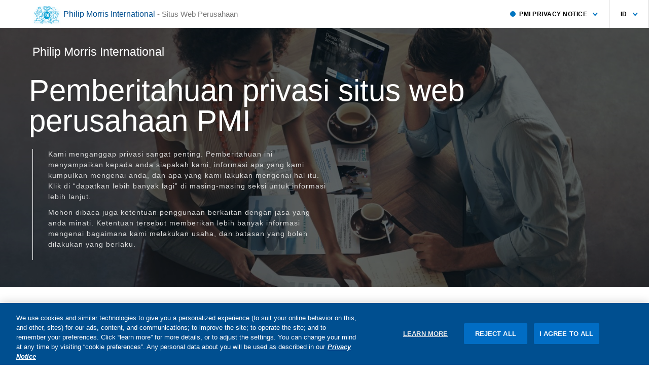

--- FILE ---
content_type: text/html;charset=utf-8
request_url: https://www.pmiprivacy.com/indonesia/id/corporate-website/
body_size: 16667
content:
<!DOCTYPE HTML>
<html dir="auto" lang="id">
<head>
    <meta charset="UTF-8"/>
    <title>Situs Web Perusahaan</title>
    
    
    <meta name="template" content="main-template-page"/>
    <meta name="viewport" content="width=device-width, initial-scale=1"/>
    

    
    
<link rel="canonical" href="/indonesia/id/corporate-website"/>

    

    

    
    
<link rel="stylesheet" href="/etc.clientlibs/pmiprivacy/clientlibs/clientlib-reference.lc-d41d8cd98f00b204e9800998ecf8427e-lc.min.css" type="text/css">
<link rel="stylesheet" href="/etc.clientlibs/pmiprivacy/clientlibs/clientlib-base.lc-c7b8f7bf2e46e30b30cc094095990aac-lc.min.css" type="text/css">






    <!-- Google Tag Manager -->
    <script>(function(w,d,s,l,i){w[l]=w[l]||[];w[l].push(
    {'gtm.start': new Date().getTime(),event:'gtm.js'}

    );var f=d.getElementsByTagName(s)[0],
    j=d.createElement(s),dl=l!='dataLayer'?'&l='+l:'';j.async=true;j.src=
    'https://www.googletagmanager.com/gtm.js?id='+i+dl;f.parentNode.insertBefore(j,f);
    })(window,document,'script','dataLayer','GTM-NTXM6ZM');</script>
    <!-- End Google Tag Manager -->

    
    
    <script id="onetrust-script" data-script-url="https://cdn.cookielaw.org/scripttemplates/otSDKStub.js" data-document-language="true" type="text/javascript" charset="UTF-8" data-domain-script="0cc1751b-db2d-4ea8-8a8a-17af9d3b1c27" data-sri-hash="" crossorigin="anonymous"></script>
<script type="text/javascript">
  function OptanonWrapper() { }

  function initOneTrustWithSRI() {
    const script = document.getElementById('onetrust-script');
    if (!script) return;

    const scriptUrl = script.getAttribute('data-script-url');
    const storedSriHash = script.getAttribute('data-sri-hash');
    
    if (!scriptUrl) return;

    // Apply script attributes
    script.src = scriptUrl;
    script.crossOrigin = 'anonymous';
    
    // Apply SRI integrity hash if available
    if (storedSriHash && storedSriHash.trim() !== '') {
      script.integrity = storedSriHash;
    }
    
    // Clean up temporary data attributes
    script.removeAttribute('data-script-url');
    script.removeAttribute('data-sri-hash');

    // Handle lazy loading
    if (script.hasAttribute('data-src')) {
      script.src = script.getAttribute('data-src');
      script.removeAttribute('data-src');
    }
  }

  if (document.readyState === 'loading') {
    document.addEventListener('DOMContentLoaded', initOneTrustWithSRI);
  } else {
    initOneTrustWithSRI();
  }
</script>


    

    
    



    
    
<link rel="stylesheet" href="/etc.clientlibs/pmiprivacy/clientlibs/clientlib-site.lc-b74b636c03fc5e581e1093355735ba1a-lc.min.css" type="text/css">



    

    
    

    <link rel="shortcut icon" href="/content/dam/pmiprivacy/favicons/favicon.ico" type="image/x-icon"/>
    <link rel="apple-touch-icon" href="/content/dam/pmiprivacy/favicons/apple-touch-icon.png"/>
    <link rel="apple-touch-icon" sizes="57x57" href="/content/dam/pmiprivacy/favicons/apple-touch-icon-57x57.png"/>
    <link rel="apple-touch-icon" sizes="72x72" href="/content/dam/pmiprivacy/favicons/apple-touch-icon-72x72.png"/>
    <link rel="apple-touch-icon" sizes="76x76" href="/content/dam/pmiprivacy/favicons/apple-touch-icon-76x76.png"/>
    <link rel="apple-touch-icon" sizes="114x114" href="/content/dam/pmiprivacy/favicons/apple-touch-icon-114x114.png"/>
    <link rel="apple-touch-icon" sizes="120x120" href="/content/dam/pmiprivacy/favicons/apple-touch-icon-120x120.png"/>
    <link rel="apple-touch-icon" sizes="144x144" href="/content/dam/pmiprivacy/favicons/apple-touch-icon-144x144.png"/>
    <link rel="apple-touch-icon" sizes="152x152" href="/content/dam/pmiprivacy/favicons/apple-touch-icon-152x152.png"/>
    <link rel="apple-touch-icon" sizes="180x180" href="/content/dam/pmiprivacy/favicons/apple-touch-icon-180x180.png"/>

</head>
<body class="page basicpage" data-cmp-data-layer-enabled id="page-1d47e6a044">

  



  




  



  
<div class="root responsivegrid">


<div class="aem-Grid aem-Grid--12 aem-Grid--default--12 ">
    
    <div class="responsivegrid aem-GridColumn aem-GridColumn--default--12">


<div class="aem-Grid aem-Grid--12 aem-Grid--tablet--12 aem-Grid--default--12 aem-Grid--phone--12 ">
    
    <div class="responsivegrid aem-GridColumn--tablet--12 aem-GridColumn--offset--tablet--0 aem-GridColumn--default--none aem-GridColumn--phone--none aem-GridColumn--phone--12 aem-GridColumn--tablet--none aem-GridColumn aem-GridColumn--default--12 aem-GridColumn--offset--phone--0 aem-GridColumn--offset--default--0">


<div class="aem-Grid aem-Grid--12 aem-Grid--tablet--12 aem-Grid--default--12 aem-Grid--phone--12 ">
    
    <header class="experiencefragment aem-GridColumn--tablet--12 aem-GridColumn--phone--12 aem-GridColumn aem-GridColumn--default--12">
<div id="experiencefragment-357aa68975" class="cmp-experiencefragment cmp-experiencefragment--header">



<div class="aem-Grid aem-Grid--12 aem-Grid--default--12 ">
    
    <div class="header aem-GridColumn aem-GridColumn--default--12"><div class="mainHeader cmp-header">
  <div class="inner cmp-header-top">
    <a class="logo">
      <div>
<div data-cmp-is="image" data-cmp-lazythreshold="0" data-cmp-src="/content/experience-fragments/pmiprivacy/indonesia/en/site/header/master/_jcr_content/root/header/logo.coreimg{.width}.png/1648120166463/logo.png" data-asset="/content/dam/pmiprivacy/logo.png" data-asset-id="d936b327-4009-4313-b2d3-069a235cb3ee" id="image-91bec8c8bb" data-cmp-data-layer="{&#34;image-91bec8c8bb&#34;:{&#34;@type&#34;:&#34;/apps/pmiprivacy/components/image&#34;,&#34;repo:modifyDate&#34;:&#34;2021-11-13T08:32:11Z&#34;,&#34;image&#34;:{&#34;repo:id&#34;:&#34;d936b327-4009-4313-b2d3-069a235cb3ee&#34;,&#34;repo:modifyDate&#34;:&#34;2022-03-24T11:09:26Z&#34;,&#34;@type&#34;:&#34;image/png&#34;,&#34;repo:path&#34;:&#34;/content/dam/pmiprivacy/logo.png&#34;}}}" class="cmp-image" itemscope itemtype="http://schema.org/ImageObject">
    
        
            
            <img src="/content/experience-fragments/pmiprivacy/indonesia/en/site/header/master/_jcr_content/root/header/logo.coreimg.png/1648120166463/logo.png" class="cmp-image__image" itemprop="contentUrl" data-cmp-hook-image="image" alt/>
            
        
    
    
    
</div>

    

</div>
    </a>
    <h1>
      <div id="logo-url">
<a id="button-bcc7db8428" class="cmp-button" href="/global/en/" data-cmp-clickable data-cmp-data-layer="{&#34;button-bcc7db8428&#34;:{&#34;@type&#34;:&#34;/apps/pmiprivacy/components/button&#34;,&#34;repo:modifyDate&#34;:&#34;2021-11-13T08:32:39Z&#34;,&#34;dc:title&#34;:&#34;Philip Morris International&#34;,&#34;xdm:linkURL&#34;:&#34;/global/en.html&#34;}}">
    
    

    <span class="cmp-button__text">Philip Morris International</span>
</a>
</div>
      <span class="page-title">
        <div>
<span id="breadcrumb-6d97c47faa" class="cmp-breadcrumb" aria-label="Breadcrumb" data-cmp-data-layer="{&#34;breadcrumb-6d97c47faa&#34;:{&#34;@type&#34;:&#34;/apps/pmiprivacy/components/breadcrumb&#34;,&#34;repo:modifyDate&#34;:&#34;2021-11-13T08:33:01Z&#34;}}">
    <span class="cmp-breadcrumb__list" itemscope itemtype="http://schema.org/BreadcrumbList">
        <span class="cmp-breadcrumb__item nav-hide" data-cmp-data-layer="{&#34;breadcrumb-6d97c47faa-item-8e4cb7f3d5&#34;:{&#34;@type&#34;:&#34;pmiprivacy/components/breadcrumb/item&#34;,&#34;repo:modifyDate&#34;:&#34;2022-07-12T03:55:33Z&#34;,&#34;dc:title&#34;:&#34;Global&#34;,&#34;xdm:linkURL&#34;:&#34;/global/en.html&#34;}}" itemprop="itemListElement" itemscope itemtype="http://schema.org/ListItem">
            <span href="/content/pmiprivacy/global/en/homepage.html" class="cmp-breadcrumb__item-link" itemprop="item" data-cmp-clickable>
                <span itemprop="name">- Global</span>
            </span>
            <meta itemprop="position" content="1"/>
        </span>
    
        <span class="cmp-breadcrumb__item nav-hide" data-cmp-data-layer="{&#34;breadcrumb-6d97c47faa-item-46c0f195c3&#34;:{&#34;@type&#34;:&#34;pmiprivacy/components/breadcrumb/item&#34;,&#34;repo:modifyDate&#34;:&#34;2022-07-12T03:59:25Z&#34;,&#34;dc:title&#34;:&#34;Indonesia&#34;,&#34;xdm:linkURL&#34;:&#34;/indonesia/id.html&#34;}}" itemprop="itemListElement" itemscope itemtype="http://schema.org/ListItem">
            <span href="/content/pmiprivacy/id/id/homepage.html" class="cmp-breadcrumb__item-link" itemprop="item" data-cmp-clickable>
                <span itemprop="name">- Indonesia</span>
            </span>
            <meta itemprop="position" content="2"/>
        </span>
    
        <span class="cmp-breadcrumb__item nav-hide" data-cmp-data-layer="{&#34;breadcrumb-6d97c47faa-item-718976d1be&#34;:{&#34;@type&#34;:&#34;pmiprivacy/components/breadcrumb/item&#34;,&#34;repo:modifyDate&#34;:&#34;2022-07-12T03:59:25Z&#34;,&#34;dc:title&#34;:&#34;Indonesia&#34;,&#34;xdm:linkURL&#34;:&#34;/indonesia/id.html&#34;}}" itemprop="itemListElement" itemscope itemtype="http://schema.org/ListItem">
            <span href="/content/pmiprivacy/id/id/homepage.html" class="cmp-breadcrumb__item-link" itemprop="item" data-cmp-clickable>
                <span itemprop="name">- Indonesia</span>
            </span>
            <meta itemprop="position" content="3"/>
        </span>
    
        <span class="cmp-breadcrumb__item cmp-breadcrumb__item--active" data-cmp-data-layer="{&#34;breadcrumb-6d97c47faa-item-1d47e6a044&#34;:{&#34;@type&#34;:&#34;pmiprivacy/components/breadcrumb/item&#34;,&#34;repo:modifyDate&#34;:&#34;2022-07-12T03:59:25Z&#34;,&#34;dc:title&#34;:&#34;Situs Web Perusahaan&#34;,&#34;xdm:linkURL&#34;:&#34;/indonesia/id/corporate-website.html/&#34;}}" itemprop="itemListElement" itemscope itemtype="http://schema.org/ListItem">
            
                <span itemprop="name">- Situs Web Perusahaan</span>
            
            <meta itemprop="position" content="4"/>
        </span>
    </span>
</span>

    
</div>
      </span>
    </h1>
    <div class="right-nav-group">
      <div class="drop-down topnavbar" style="--drop-height: 0px;">
  <button class="drop-down--button" aria-expanded="false">
    <div class="drop-down--dot"></div>
    <div class="drop-down--button__text">PMI Privacy Notice</div>
    <div class="drop-down--arrow">
    </div>
  </button>
  <div data-cmp-data-layer="{&#34;navigationtopbar-2ce24ec725&#34;:{&#34;@type&#34;:&#34;/apps/pmiprivacy/components/navigationtopbar&#34;,&#34;repo:modifyDate&#34;:&#34;2022-02-10T15:48:12Z&#34;}}" class="drop-down--list id-id">
    <ul class="drop-down--content homepage hidden">
      <li page="candidate">
        <a class="drop-down--link text-capitalize" href="/indonesia/id/candidate/">
          Kandidat
        </a>
      </li>
    
      <li class="active" page="corporate-website">
        <a class="drop-down--link text-capitalize" href="/indonesia/id/corporate-website/">
          Situs Web Perusahaan
        </a>
      </li>
    
      <li page="general-enquirer">
        <a class="drop-down--link text-capitalize" href="/indonesia/id/general-enquirer/">
          Penanya Umum
        </a>
      </li>
    
      <li page="traders">
        <a class="drop-down--link text-capitalize" href="/indonesia/id/traders/">
          Pedagang
        </a>
      </li>
    
      <li page="homepage">
        <a class="drop-down--link text-capitalize" href="/indonesia/id/">
          homepage
        </a>
      </li>
    
      <li page="consumer">
        <a class="drop-down--link text-capitalize" href="/indonesia/id/consumer/">
          Konsumen
        </a>
      </li>
    
      <li page="business-partner">
        <a class="drop-down--link text-capitalize" href="/indonesia/id/business-partner/">
          Mitra Usaha
        </a>
      </li>
    </ul>
  </div>
  <div id="global-privacy-homepage" class="hidden">
    <li class="global-privacy-notice" page="global-privacy-homepage">
      <a class="drop-down--link text-capitalize global-privacy-notice__text" href="/">PMI Global Privacy Notice</a>
    </li>
  </div>  
</div>
      <div class="market-nav--right drop-down" style="--drop-height: 0px;">
  <button class="drop-down--button" aria-expanded="false">
    <div>
      id
    </div>
    <div class="drop-down--arrow">
    </div>
  </button>
  <div class="drop-down--list" data-cmp-data-layer="{&#34;languagenavigation-fd77f2b439&#34;:{&#34;@type&#34;:&#34;/apps/pmiprivacy/components/languagenavigation&#34;,&#34;repo:modifyDate&#34;:&#34;2021-11-13T08:33:12Z&#34;}}">
    <ul class="drop-down--content">
      <li>
        <a class="drop-down--link text-uppercase text-center" href="/indonesia/id/corporate-website/">in</a>
      </li>
    
      <li>
        <a class="drop-down--link text-uppercase text-center" href="/indonesia/en/corporate-website/">in</a>
      </li>
    </ul>
  </div>
</div>

    

    </div>
  </div>
</div></div>

    
</div>
</div>

    
</header>
<div class="teaser aem-GridColumn--tablet--12 aem-GridColumn--phone--12 aem-GridColumn aem-GridColumn--default--12"><div id="teaser-f2d7d3be37" class="bannerSimple" data-cmp-data-layer="{&#34;teaser-f2d7d3be37&#34;:{&#34;@type&#34;:&#34;pmiprivacy/components/teaser&#34;,&#34;repo:modifyDate&#34;:&#34;2022-01-17T08:24:18Z&#34;,&#34;dc:title&#34;:&#34;Pemberitahuan privasi situs web perusahaan PMI&#34;,&#34;dc:description&#34;:&#34;&lt;p>Kami menganggap privasi sangat penting. Pemberitahuan ini menyampaikan kepada anda siapakah kami, informasi apa yang kami kumpulkan mengenai anda, dan apa yang kami lakukan mengenai hal itu. Klik di “dapatkan lebih banyak lagi” di masing-masing seksi untuk informasi lebih lanjut.&lt;/p>\r\n&lt;p>Mohon dibaca juga ketentuan penggunaan berkaitan dengan jasa yang anda minati. Ketentuan tersebut memberikan lebih banyak informasi mengenai bagaimana kami melakukan usaha, dan batasan yang boleh dilakukan yang berlaku.&lt;/p>\r\n&#34;}}">
  <div class="inner">
    <p class="banner-simple-brand">
      Philip Morris International
    </p>
    <h2 class="banner-simple-title">
      Pemberitahuan privasi situs web perusahaan PMI
    </h2>
    <div class="banner-simple-text">
      <p>Kami menganggap privasi sangat penting. Pemberitahuan ini menyampaikan kepada anda siapakah kami, informasi apa yang kami kumpulkan mengenai anda, dan apa yang kami lakukan mengenai hal itu. Klik di “dapatkan lebih banyak lagi” di masing-masing seksi untuk informasi lebih lanjut.</p>
<p>Mohon dibaca juga ketentuan penggunaan berkaitan dengan jasa yang anda minati. Ketentuan tersebut memberikan lebih banyak informasi mengenai bagaimana kami melakukan usaha, dan batasan yang boleh dilakukan yang berlaku.</p>

    </div>
  </div>
  <style>
    .bannerSimple {
      background-image: linear-gradient(rgba(0, 0, 0, 0.4), rgba(0, 0, 0, 0.4)), url("\2f content\2f dam\2fpmiprivacy\2f banner.jpg");
    }
  </style>
</div>


    
</div>
<div class="container responsivegrid aem-GridColumn--tablet--12 aem-GridColumn--phone--12 aem-GridColumn aem-GridColumn--default--12">

    
    <div id="container-86b44d4bad" class="cmp-container">
        


<div class="aem-Grid aem-Grid--12 aem-Grid--default--12 ">
    
    <div class="sidenavblocks container responsivegrid aem-GridColumn aem-GridColumn--default--12"><div class="sideNavBlocks inner">
  <div class="sidebar">
    <div class="navigation fixed">


<div class="aem-Grid aem-Grid--12 aem-Grid--default--12 ">
    
    <div class="button aem-GridColumn aem-GridColumn--default--12">
<a id="button-71ea125d32" class="cmp-button" href="#siapakah-kami-section" data-cmp-clickable data-cmp-data-layer="{&#34;button-71ea125d32&#34;:{&#34;@type&#34;:&#34;pmiprivacy/components/button&#34;,&#34;repo:modifyDate&#34;:&#34;2022-01-17T07:00:52Z&#34;,&#34;dc:title&#34;:&#34;Siapakah kami?&#34;,&#34;xdm:linkURL&#34;:&#34;#siapakah-kami-section&#34;}}">
    
    

    <span class="cmp-button__text">Siapakah kami?</span>
</a>
</div>
<div class="button aem-GridColumn aem-GridColumn--default--12">
<a id="button-fc2a88077e" class="cmp-button" href="#bagaimanakah-kami-mengumpulkan-informasi-mengenai-anda-section" data-cmp-clickable data-cmp-data-layer="{&#34;button-fc2a88077e&#34;:{&#34;@type&#34;:&#34;pmiprivacy/components/button&#34;,&#34;repo:modifyDate&#34;:&#34;2022-01-17T07:01:11Z&#34;,&#34;dc:title&#34;:&#34;Bagaimanakah kami mengumpulkan informasi mengenai anda?&#34;,&#34;xdm:linkURL&#34;:&#34;#bagaimanakah-kami-mengumpulkan-informasi-mengenai-anda-section&#34;}}">
    
    

    <span class="cmp-button__text">Bagaimanakah kami mengumpulkan informasi mengenai anda?</span>
</a>
</div>
<div class="button aem-GridColumn aem-GridColumn--default--12">
<a id="button-05f6dc5376" class="cmp-button" href="#informasi-apa-yang-kami-kumpulkan-mengenai-anda-section" data-cmp-clickable data-cmp-data-layer="{&#34;button-05f6dc5376&#34;:{&#34;@type&#34;:&#34;pmiprivacy/components/button&#34;,&#34;repo:modifyDate&#34;:&#34;2022-01-17T07:01:27Z&#34;,&#34;dc:title&#34;:&#34;Informasi apa yang kami kumpulkan mengenai anda?&#34;,&#34;xdm:linkURL&#34;:&#34;#informasi-apa-yang-kami-kumpulkan-mengenai-anda-section&#34;}}">
    
    

    <span class="cmp-button__text">Informasi apa yang kami kumpulkan mengenai anda?</span>
</a>
</div>
<div class="button aem-GridColumn aem-GridColumn--default--12">
<a id="button-fa22f2c84f" class="cmp-button" href="#untuk-tujuan-apa-kami-menggunakan-informasi-mengenai-anda-dan-apa-dasar-hukumnya-section" data-cmp-clickable data-cmp-data-layer="{&#34;button-fa22f2c84f&#34;:{&#34;@type&#34;:&#34;pmiprivacy/components/button&#34;,&#34;repo:modifyDate&#34;:&#34;2022-01-17T07:01:41Z&#34;,&#34;dc:title&#34;:&#34;Untuk tujuan apa kami menggunakan informasi mengenai anda, dan apa dasar hukumnya?&#34;,&#34;xdm:linkURL&#34;:&#34;#untuk-tujuan-apa-kami-menggunakan-informasi-mengenai-anda-dan-apa-dasar-hukumnya-section&#34;}}">
    
    

    <span class="cmp-button__text">Untuk tujuan apa kami menggunakan informasi mengenai anda, dan apa dasar hukumnya?</span>
</a>
</div>
<div class="button aem-GridColumn aem-GridColumn--default--12">
<a id="button-de8c94fa89" class="cmp-button" href="#dengan-siapa-kami-berbagi-informasi-dan-untuk-tujuan-apa-section" data-cmp-clickable data-cmp-data-layer="{&#34;button-de8c94fa89&#34;:{&#34;@type&#34;:&#34;pmiprivacy/components/button&#34;,&#34;repo:modifyDate&#34;:&#34;2022-01-17T07:16:25Z&#34;,&#34;dc:title&#34;:&#34;Dengan siapa kami berbagi informasi dan untuk tujuan apa?&#34;,&#34;xdm:linkURL&#34;:&#34;#dengan-siapa-kami-berbagi-informasi-dan-untuk-tujuan-apa-section&#34;}}">
    
    

    <span class="cmp-button__text">Dengan siapa kami berbagi informasi dan untuk tujuan apa?</span>
</a>
</div>
<div class="button aem-GridColumn aem-GridColumn--default--12">
<a id="button-d076443db8" class="cmp-button" href="#kemanakah-kemungkinan-informasi-mengenai-anda-dikirimkan-section" data-cmp-clickable data-cmp-data-layer="{&#34;button-d076443db8&#34;:{&#34;@type&#34;:&#34;pmiprivacy/components/button&#34;,&#34;repo:modifyDate&#34;:&#34;2022-01-17T07:02:10Z&#34;,&#34;dc:title&#34;:&#34;Kemanakah kemungkinan informasi mengenai anda dikirimkan?&#34;,&#34;xdm:linkURL&#34;:&#34;#kemanakah-kemungkinan-informasi-mengenai-anda-dikirimkan-section&#34;}}">
    
    

    <span class="cmp-button__text">Kemanakah kemungkinan informasi mengenai anda dikirimkan?</span>
</a>
</div>
<div class="button aem-GridColumn aem-GridColumn--default--12">
<a id="button-9204dca9f3" class="cmp-button" href="#bagaimanakah-kami-melindungi-informasi-mengenai-anda-section" data-cmp-clickable data-cmp-data-layer="{&#34;button-9204dca9f3&#34;:{&#34;@type&#34;:&#34;pmiprivacy/components/button&#34;,&#34;repo:modifyDate&#34;:&#34;2022-01-17T07:02:27Z&#34;,&#34;dc:title&#34;:&#34;Bagaimanakah kami melindungi informasi mengenai anda?&#34;,&#34;xdm:linkURL&#34;:&#34;#bagaimanakah-kami-melindungi-informasi-mengenai-anda-section&#34;}}">
    
    

    <span class="cmp-button__text">Bagaimanakah kami melindungi informasi mengenai anda?</span>
</a>
</div>
<div class="button aem-GridColumn aem-GridColumn--default--12">
<a id="button-8446ecea33" class="cmp-button" href="#berapa-lama-informasi-mengenai-anda-akan-disimpan-section" data-cmp-clickable data-cmp-data-layer="{&#34;button-8446ecea33&#34;:{&#34;@type&#34;:&#34;pmiprivacy/components/button&#34;,&#34;repo:modifyDate&#34;:&#34;2022-01-17T07:02:39Z&#34;,&#34;dc:title&#34;:&#34;Berapa lama informasi mengenai anda akan disimpan?&#34;,&#34;xdm:linkURL&#34;:&#34;#berapa-lama-informasi-mengenai-anda-akan-disimpan-section&#34;}}">
    
    

    <span class="cmp-button__text">Berapa lama informasi mengenai anda akan disimpan?</span>
</a>
</div>
<div class="button aem-GridColumn aem-GridColumn--default--12">
<a id="button-9105da8668" class="cmp-button" href="#hak-dan-opsi-apa-yang-anda-miliki-section" data-cmp-clickable data-cmp-data-layer="{&#34;button-9105da8668&#34;:{&#34;@type&#34;:&#34;pmiprivacy/components/button&#34;,&#34;repo:modifyDate&#34;:&#34;2022-01-17T07:02:54Z&#34;,&#34;dc:title&#34;:&#34;Hak dan opsi apa yang anda miliki?&#34;,&#34;xdm:linkURL&#34;:&#34;#hak-dan-opsi-apa-yang-anda-miliki-section&#34;}}">
    
    

    <span class="cmp-button__text">Hak dan opsi apa yang anda miliki?</span>
</a>
</div>
<div class="button aem-GridColumn aem-GridColumn--default--12">
<a id="button-706c4faa9b" class="cmp-button" href="#tempat-tambahan-tertentu-negara-section" data-cmp-clickable data-cmp-data-layer="{&#34;button-706c4faa9b&#34;:{&#34;@type&#34;:&#34;pmiprivacy/components/button&#34;,&#34;repo:modifyDate&#34;:&#34;2022-01-17T07:03:07Z&#34;,&#34;dc:title&#34;:&#34;Tempat tambahan tertentu-Negara&#34;,&#34;xdm:linkURL&#34;:&#34;#tempat-tambahan-tertentu-negara-section&#34;}}">
    
    

    <span class="cmp-button__text">Tempat tambahan tertentu-Negara</span>
</a>
</div>
<div class="button aem-GridColumn aem-GridColumn--default--12">
<a id="button-a5296c746a" class="cmp-button" href="#siapa-yang-harus-anda-hubungi-untuk-bertanya-section" data-cmp-clickable data-cmp-data-layer="{&#34;button-a5296c746a&#34;:{&#34;@type&#34;:&#34;pmiprivacy/components/button&#34;,&#34;repo:modifyDate&#34;:&#34;2022-01-17T07:03:27Z&#34;,&#34;dc:title&#34;:&#34;Siapa yang harus anda hubungi untuk bertanya?&#34;,&#34;xdm:linkURL&#34;:&#34;#siapa-yang-harus-anda-hubungi-untuk-bertanya-section&#34;}}">
    
    

    <span class="cmp-button__text">Siapa yang harus anda hubungi untuk bertanya?</span>
</a>
</div>
<div class="button aem-GridColumn aem-GridColumn--default--12">
<a id="button-c25372adae" class="cmp-button" href="#perubahan-pemberitahuan-section" data-cmp-clickable data-cmp-data-layer="{&#34;button-c25372adae&#34;:{&#34;@type&#34;:&#34;pmiprivacy/components/button&#34;,&#34;repo:modifyDate&#34;:&#34;2022-01-17T07:03:39Z&#34;,&#34;dc:title&#34;:&#34;Perubahan pemberitahuan&#34;,&#34;xdm:linkURL&#34;:&#34;#perubahan-pemberitahuan-section&#34;}}">
    
    

    <span class="cmp-button__text">Perubahan pemberitahuan</span>
</a>
</div>

    
</div>
</div>
  </div>
  <div class="content">


<div class="aem-Grid aem-Grid--12 aem-Grid--default--12 ">
    
    <div class="text aem-GridColumn aem-GridColumn--default--12">
<div class="cmp-text" id="siapakah-kami-section" data-cmp-data-layer="{&#34;siapakah-kami-section&#34;:{&#34;@type&#34;:&#34;core/wcm/components/text/v2/text&#34;,&#34;repo:modifyDate&#34;:&#34;2022-01-17T08:24:30Z&#34;,&#34;xdm:text&#34;:&#34;&lt;h2 class=\&#34;text-blue\&#34;>Siapakah kami?&lt;/h2>\r\n&lt;p>Kami adalah anggota Philip Morris International. Data kami (nama, alamat, dsb.) akan diberikan kepada anda secara terpisah pada waktu (atau melakukan konfirmasi) mengumpulkan informasi mengenai anda, misalnya, melalui pemberitahuan di aplikasi atau situs web, melalui email atau pesan singkat, yang berisi tautan kepada pemberitahuan ini.&lt;/p>\r\n&#34;}}">
    <h2 class="text-blue">Siapakah kami?</h2>
<p>Kami adalah anggota Philip Morris International. Data kami (nama, alamat, dsb.) akan diberikan kepada anda secara terpisah pada waktu (atau melakukan konfirmasi) mengumpulkan informasi mengenai anda, misalnya, melalui pemberitahuan di aplikasi atau situs web, melalui email atau pesan singkat, yang berisi tautan kepada pemberitahuan ini.</p>

</div>

    

</div>
<div class="accordion panelcontainer aem-GridColumn aem-GridColumn--default--12"><div id="who-are-we-read-more" class="cmp-accordion" data-cmp-is="accordion" data-cmp-data-layer="{&#34;who-are-we-read-more&#34;:{&#34;shownItems&#34;:[],&#34;@type&#34;:&#34;pmiprivacy/components/accordion&#34;,&#34;repo:modifyDate&#34;:&#34;2022-01-17T08:24:48Z&#34;}}" data-placeholder-text="false">
  <div data-cmp-hook-accordion="item" data-cmp-data-layer="{&#34;who-are-we-read-more-item-ad0d271349&#34;:{&#34;@type&#34;:&#34;pmiprivacy/components/accordion/item&#34;,&#34;repo:modifyDate&#34;:&#34;2021-11-14T12:56:13Z&#34;,&#34;dc:title&#34;:&#34;DAPATKAN LEBIH BANYAK LAGI | INFO LEBIH SINGKAT&#34;}}" id="who-are-we-read-more-item-ad0d271349" class="cmp-accordion__item expandCollapse">
    <button id="who-are-we-read-more-item-ad0d271349-button" class="expand-btn cmp-accordion__button" aria-controls="who-are-we-read-more-item-ad0d271349-panel" data-cmp-hook-accordion="button" text-title="DAPATKAN LEBIH BANYAK LAGI | INFO LEBIH SINGKAT">
      <span class="cmp-accordion__title"></span>
    </button>
    <div data-cmp-hook-accordion="panel" id="who-are-we-read-more-item-ad0d271349-panel" class="expand-target cmp-accordion__panel cmp-accordion__panel--hidden" role="region" aria-labelledby="who-are-we-read-more-item-ad0d271349-button"><div class="container responsivegrid">

    
    <div id="container-ad0d271349" class="cmp-container">
        


<div class="aem-Grid aem-Grid--12 aem-Grid--default--12 ">
    
    <div class="text aem-GridColumn aem-GridColumn--default--12">
<div class="cmp-text" id="text-a7c278781a" data-cmp-data-layer="{&#34;text-a7c278781a&#34;:{&#34;@type&#34;:&#34;core/wcm/components/text/v2/text&#34;,&#34;repo:modifyDate&#34;:&#34;2022-01-17T08:24:41Z&#34;,&#34;xdm:text&#34;:&#34;&lt;ul>\r\n&lt;li>&lt;i>PMI:&lt;/i>&amp;nbsp;Philip Morris International, grup tembakau internasional terkemuka. Terdiri dari beberapa perusahaan atau “afiliasi”.&lt;/li>\r\n&lt;li>&lt;i>Afiliasi PMI:&lt;/i>&amp;nbsp;Setiap anggota grup perusahaan Philip Morris International adalah “afiliasi PMI”. Sebutan “kami” (atau “&lt;i>us&lt;/i>” atau “&lt;i>our&lt;/i>”) berarti afiliasi PMI yang pertama kali mengumpulkan informasi mengenai anda.&lt;/li>\r\n&lt;li>&lt;i>Produk PMI:&lt;/i>&amp;nbsp;berarti produk kami atau afiliasi PMI lainnya.&lt;/li>\r\n&lt;/ul>\r\n&#34;}}">
    <ul><li><i>PMI:</i> Philip Morris International, grup tembakau internasional terkemuka. Terdiri dari beberapa perusahaan atau “afiliasi”.</li><li><i>Afiliasi PMI:</i> Setiap anggota grup perusahaan Philip Morris International adalah “afiliasi PMI”. Sebutan “kami” (atau “<i>us</i>” atau “<i>our</i>”) berarti afiliasi PMI yang pertama kali mengumpulkan informasi mengenai anda.</li><li><i>Produk PMI:</i> berarti produk kami atau afiliasi PMI lainnya.</li></ul>

</div>

    

</div>

    
</div>

    </div>

    
</div>
</div>
  </div>

  
</div></div>
<div class="text aem-GridColumn aem-GridColumn--default--12">
<div class="cmp-text" id="bagaimanakah-kami-mengumpulkan-informasi-mengenai-anda-section" data-cmp-data-layer="{&#34;bagaimanakah-kami-mengumpulkan-informasi-mengenai-anda-section&#34;:{&#34;@type&#34;:&#34;core/wcm/components/text/v2/text&#34;,&#34;repo:modifyDate&#34;:&#34;2022-01-17T08:25:44Z&#34;,&#34;xdm:text&#34;:&#34;&lt;h2 class=\&#34;text-blue\&#34;>Bagaimanakah kami mengumpulkan informasi mengenai anda?&lt;/h2>\r\n&lt;p>Kami dapat mengumpulkan informasi mengenai anda dengan berbagai cara.&lt;/p>\r\n&lt;ul>\r\n&lt;li>Anda dapat memberi kami informasi langsung (misalnya, jika anda mendaftar untuk menerima siaran pers PMI atau pemberitahuan email ketika anda menyerahkan konten ke&amp;nbsp;&lt;i>digital PMI touchpoint&lt;/i>, atau mengisi formulir, atau menelepon kami).&lt;/li>\r\n&lt;li>Kami dapat mengumpulkan informasi secara otomatis (misalnya, bila anda menggunakan aplikasi atau situs web PMI).&lt;/li>\r\n&lt;/ul>\r\n&lt;p>Dalam pemberitahuan ini, kami menggunakan semua cara di mana anda berhubungan dengan kami, yaitu aplikasi dan situs web, sebagai “&lt;i>touchpoint&amp;nbsp;&lt;/i>PMI”.&lt;/p>\r\n&#34;}}">
    <h2 class="text-blue">Bagaimanakah kami mengumpulkan informasi mengenai anda?</h2>
<p>Kami dapat mengumpulkan informasi mengenai anda dengan berbagai cara.</p>
<ul><li>Anda dapat memberi kami informasi langsung (misalnya, jika anda mendaftar untuk menerima siaran pers PMI atau pemberitahuan email ketika anda menyerahkan konten ke <i>digital PMI touchpoint</i>, atau mengisi formulir, atau menelepon kami).</li><li>Kami dapat mengumpulkan informasi secara otomatis (misalnya, bila anda menggunakan aplikasi atau situs web PMI).</li></ul>
<p>Dalam pemberitahuan ini, kami menggunakan semua cara di mana anda berhubungan dengan kami, yaitu aplikasi dan situs web, sebagai “<i>touchpoint </i>PMI”.</p>

</div>

    

</div>
<div class="accordion panelcontainer aem-GridColumn aem-GridColumn--default--12"><div id="accordion-9e6f8a875d" class="cmp-accordion" data-cmp-is="accordion" data-cmp-data-layer="{&#34;accordion-9e6f8a875d&#34;:{&#34;shownItems&#34;:[],&#34;@type&#34;:&#34;pmiprivacy/components/accordion&#34;,&#34;repo:modifyDate&#34;:&#34;2022-01-17T08:26:06Z&#34;}}" data-placeholder-text="false">
  <div data-cmp-hook-accordion="item" data-cmp-data-layer="{&#34;accordion-9e6f8a875d-item-9c2a2caf1f&#34;:{&#34;@type&#34;:&#34;pmiprivacy/components/accordion/item&#34;,&#34;repo:modifyDate&#34;:&#34;2022-01-17T07:14:02Z&#34;,&#34;dc:title&#34;:&#34;DAPATKAN LEBIH BANYAK LAGI | INFO LEBIH SINGKAT&#34;}}" id="accordion-9e6f8a875d-item-9c2a2caf1f" class="cmp-accordion__item expandCollapse">
    <button id="accordion-9e6f8a875d-item-9c2a2caf1f-button" class="expand-btn cmp-accordion__button" aria-controls="accordion-9e6f8a875d-item-9c2a2caf1f-panel" data-cmp-hook-accordion="button" text-title="DAPATKAN LEBIH BANYAK LAGI | INFO LEBIH SINGKAT">
      <span class="cmp-accordion__title"></span>
    </button>
    <div data-cmp-hook-accordion="panel" id="accordion-9e6f8a875d-item-9c2a2caf1f-panel" class="expand-target cmp-accordion__panel cmp-accordion__panel--hidden" role="region" aria-labelledby="accordion-9e6f8a875d-item-9c2a2caf1f-button"><div class="container responsivegrid">

    
    <div id="container-9c2a2caf1f" class="cmp-container">
        


<div class="aem-Grid aem-Grid--12 aem-Grid--default--12 ">
    
    <div class="text aem-GridColumn aem-GridColumn--default--12">
<div class="cmp-text" id="text-eca0285ea4" data-cmp-data-layer="{&#34;text-eca0285ea4&#34;:{&#34;@type&#34;:&#34;core/wcm/components/text/v2/text&#34;,&#34;repo:modifyDate&#34;:&#34;2022-01-17T08:25:56Z&#34;,&#34;xdm:text&#34;:&#34;&lt;p>Kami dapat mengumpulkan informasi yang anda berikan langsung. Biasanya ini akan terjadi bila anda:&lt;/p>\r\n&lt;ul>\r\n&lt;li>mendaftar menjadi anggota pangkalan data kami (misalnya, jika anda mendaftar untuk menerima siaran pers PMI atau pemberitahuan email);&lt;/li>\r\n&lt;li>menyerahkan konten ke&amp;nbsp;&lt;i>digital PMI touchpoint&lt;/i>;&lt;/li>\r\n&lt;li>menghubungi kami melalui&amp;nbsp;&lt;i>touchpoint&lt;/i>, atau melalui email, media sosial atau telepon; atau&lt;/li>\r\n&lt;li>mengikuti survei PMI.&lt;/li>\r\n&lt;/ul>\r\n&lt;p>Kami dapat mengumpulkan informasi mengenai anda secara otomatis. Biasanya ini akan terjadi bila anda:&lt;/p>\r\n&lt;ul>\r\n&lt;li>berkomunikasi dengan kami (misalnya, melalui&amp;nbsp;&lt;i>touchpoint&amp;nbsp;&lt;/i>PMI; atau sarana media sosial); atau&lt;/li>\r\n&lt;li>menggunakan&amp;nbsp;&lt;i>touchpoint&lt;/i>&amp;nbsp;PMI (misalnya, dengan mekanisme lacak melalui aplikasi atau situs web).&lt;/li>\r\n&lt;/ul>\r\n&lt;p>Kami juga mengumpulkan informasi mengenai anda secara otomatis dengan menggunakan&amp;nbsp;&lt;i>cookies&lt;/i>&amp;nbsp;dan teknologi lacak yang serupa di&amp;nbsp;&lt;i>digital PMI touchpoints&lt;/i>.&amp;nbsp;&lt;i>Cookies&lt;/i>&amp;nbsp;and teknologi tertentu yang digunakan tergantung pada PMI&amp;nbsp;&lt;i>touchpoint&lt;/i>&amp;nbsp;tersebut. Untuk mengetahui tentang&amp;nbsp;&lt;i>cookies&lt;/i>&amp;nbsp;(termasuk&amp;nbsp;&lt;i>analytics cookies&lt;/i>&amp;nbsp;Google) dan teknologi serupa yang digunakan di&amp;nbsp;&lt;i>touchpoint&lt;/i>, termasuk bagaimana anda dapat menerima atau menolak&amp;nbsp;&lt;i>cookies&lt;/i>, silakan lihat pemberitahuan&amp;nbsp;&lt;i>cookie&lt;/i>&amp;nbsp;yang ada di atau melalui&amp;nbsp;&lt;i>touchpoint&lt;/i>&amp;nbsp;tersebut.&lt;/p>\r\n&lt;p>Kami juga dapat mengumpulkan informasi karena keterkaitan lain yang timbul bagi anda pada suatu waktu.&lt;/p>\r\n&#34;}}">
    <p>Kami dapat mengumpulkan informasi yang anda berikan langsung. Biasanya ini akan terjadi bila anda:</p>
<ul><li>mendaftar menjadi anggota pangkalan data kami (misalnya, jika anda mendaftar untuk menerima siaran pers PMI atau pemberitahuan email);</li><li>menyerahkan konten ke <i>digital PMI touchpoint</i>;</li><li>menghubungi kami melalui <i>touchpoint</i>, atau melalui email, media sosial atau telepon; atau</li><li>mengikuti survei PMI.</li></ul>
<p>Kami dapat mengumpulkan informasi mengenai anda secara otomatis. Biasanya ini akan terjadi bila anda:</p>
<ul><li>berkomunikasi dengan kami (misalnya, melalui <i>touchpoint </i>PMI; atau sarana media sosial); atau</li><li>menggunakan <i>touchpoint</i> PMI (misalnya, dengan mekanisme lacak melalui aplikasi atau situs web).</li></ul>
<p>Kami juga mengumpulkan informasi mengenai anda secara otomatis dengan menggunakan <i>cookies</i> dan teknologi lacak yang serupa di <i>digital PMI touchpoints</i>. <i>Cookies</i> and teknologi tertentu yang digunakan tergantung pada PMI <i>touchpoint</i> tersebut. Untuk mengetahui tentang <i>cookies</i> (termasuk <i>analytics cookies</i> Google) dan teknologi serupa yang digunakan di <i>touchpoint</i>, termasuk bagaimana anda dapat menerima atau menolak <i>cookies</i>, silakan lihat pemberitahuan <i>cookie</i> yang ada di atau melalui <i>touchpoint</i> tersebut.</p>
<p>Kami juga dapat mengumpulkan informasi karena keterkaitan lain yang timbul bagi anda pada suatu waktu.</p>

</div>

    

</div>

    
</div>

    </div>

    
</div>
</div>
  </div>

  
</div></div>
<div class="text aem-GridColumn aem-GridColumn--default--12">
<div class="cmp-text" id="informasi-apa-yang-kami-kumpulkan-mengenai-anda-section" data-cmp-data-layer="{&#34;informasi-apa-yang-kami-kumpulkan-mengenai-anda-section&#34;:{&#34;@type&#34;:&#34;core/wcm/components/text/v2/text&#34;,&#34;repo:modifyDate&#34;:&#34;2022-01-17T08:26:20Z&#34;,&#34;xdm:text&#34;:&#34;&lt;h2 class=\&#34;text-blue\&#34;>Informasi apa yang kami kumpulkan mengenai anda?&lt;/h2>\r\n&lt;p>Kami dapat mengumpulkan berbagai jenis informasi mengenai anda:&lt;/p>\r\n&lt;ul>\r\n&lt;li>informasi yang diperlukan untuk memberi anda siaran pers atau pemberitahuan email&lt;/li>\r\n&lt;li>informasi yang anda berikan kepada kami ketika anda menyerahkan konten ke&amp;nbsp;&lt;i>digital PMI touchpoint&lt;/i>&lt;/li>\r\n&lt;li>informasi mengenai kunjungan anda ke&amp;nbsp;&lt;i>touchpoint&lt;/i>&amp;nbsp;PMI&lt;/li>\r\n&lt;li>informasi yang anda berikan kepada kami melalui telepon atau email yang anda kirimkan ke papan hubung atau pusat panggilan&lt;/li>\r\n&lt;li>informasi mengenai kesukaan dan minat anda&lt;/li>\r\n&lt;li>informasi yang diperlukan untuk melakukan verifikasi identitas dan usia anda&lt;/li>\r\n&lt;/ul>\r\n&#34;}}">
    <h2 class="text-blue">Informasi apa yang kami kumpulkan mengenai anda?</h2>
<p>Kami dapat mengumpulkan berbagai jenis informasi mengenai anda:</p>
<ul><li>informasi yang diperlukan untuk memberi anda siaran pers atau pemberitahuan email</li><li>informasi yang anda berikan kepada kami ketika anda menyerahkan konten ke <i>digital PMI touchpoint</i></li><li>informasi mengenai kunjungan anda ke <i>touchpoint</i> PMI</li><li>informasi yang anda berikan kepada kami melalui telepon atau email yang anda kirimkan ke papan hubung atau pusat panggilan</li><li>informasi mengenai kesukaan dan minat anda</li><li>informasi yang diperlukan untuk melakukan verifikasi identitas dan usia anda</li></ul>

</div>

    

</div>
<div class="accordion panelcontainer aem-GridColumn aem-GridColumn--default--12"><div id="accordion-4ee5171181" class="cmp-accordion" data-cmp-is="accordion" data-cmp-data-layer="{&#34;accordion-4ee5171181&#34;:{&#34;shownItems&#34;:[],&#34;@type&#34;:&#34;pmiprivacy/components/accordion&#34;,&#34;repo:modifyDate&#34;:&#34;2022-01-17T08:26:39Z&#34;}}" data-placeholder-text="false">
  <div data-cmp-hook-accordion="item" data-cmp-data-layer="{&#34;accordion-4ee5171181-item-ea1e558308&#34;:{&#34;@type&#34;:&#34;pmiprivacy/components/accordion/item&#34;,&#34;repo:modifyDate&#34;:&#34;2021-11-14T13:12:10Z&#34;,&#34;dc:title&#34;:&#34;DAPATKAN LEBIH BANYAK LAGI | INFO LEBIH SINGKAT&#34;}}" id="accordion-4ee5171181-item-ea1e558308" class="cmp-accordion__item expandCollapse">
    <button id="accordion-4ee5171181-item-ea1e558308-button" class="expand-btn cmp-accordion__button" aria-controls="accordion-4ee5171181-item-ea1e558308-panel" data-cmp-hook-accordion="button" text-title="DAPATKAN LEBIH BANYAK LAGI | INFO LEBIH SINGKAT">
      <span class="cmp-accordion__title"></span>
    </button>
    <div data-cmp-hook-accordion="panel" id="accordion-4ee5171181-item-ea1e558308-panel" class="expand-target cmp-accordion__panel cmp-accordion__panel--hidden" role="region" aria-labelledby="accordion-4ee5171181-item-ea1e558308-button"><div class="container responsivegrid">

    
    <div id="container-ea1e558308" class="cmp-container">
        


<div class="aem-Grid aem-Grid--12 aem-Grid--default--12 ">
    
    <div class="text aem-GridColumn aem-GridColumn--default--12">
<div class="cmp-text" id="text-799bf82dec" data-cmp-data-layer="{&#34;text-799bf82dec&#34;:{&#34;@type&#34;:&#34;core/wcm/components/text/v2/text&#34;,&#34;repo:modifyDate&#34;:&#34;2022-01-17T08:26:34Z&#34;,&#34;xdm:text&#34;:&#34;&lt;p>Informasi yang kami kumpulkan dari anda secara langsung akan jelas sesuai dengan konteksnya dengan anda memberikannya. Misalnya:&lt;/p>\r\n&lt;ul>\r\n&lt;li>jika anda menyerahkan konten ke&amp;nbsp;&lt;i>digital PMI touchpoint&lt;/i>, anda dapat memberikan nama, nama pengguna, kontak, gambar, lokasi, minat dan kesukaan anda;&lt;/li>\r\n&lt;li>anda dapat memberikan informasi mengenai kesukaan dan minat anda sehingga kami dapat menawarkan kepada anda pengkinian dan layanan yang akan menarik anda;&lt;/li>\r\n&lt;li>kami dapat mengumpulkan informasi yang membuat kami dapat melakukan verifikasi identitas dan usia anda.&lt;/li>\r\n&lt;li>Informasi yang kami kumpulkan secara otomatis pada umumnya mengenai:&lt;/li>\r\n&lt;li>rincian kunjungan dan telepon anda (seperti waktu dan durasi);&lt;/li>\r\n&lt;li>penggunaan&amp;nbsp;&lt;i>digital PMI touchpoints&lt;/i>&amp;nbsp;anda (seperti halaman yang anda kunjungi, halaman asal anda, dan halaman yang anda tuju ketika anda keluar, melakukan pencarian, atau klik tautan di&amp;nbsp;&lt;i>touchpoint&lt;/i>); dan&lt;/li>\r\n&lt;li>perangkat anda (seperti alamat IP anda atau&amp;nbsp;&lt;i>unique device identifier&lt;/i>, data lokasi, data&amp;nbsp;&lt;i>cookies&lt;/i>&amp;nbsp;yang telah kita simpan di perangkat anda).&lt;/li>\r\n&lt;/ul>\r\n&lt;p>Informasi yang kami kumpulkan dari pihak ketiga pada umumnya terdiri dari informasi profil yang tersedia secara umum (seperti kesukaan dan minat anda), misalnya dari posting media sosial umum.&lt;/p>\r\n&#34;}}">
    <p>Informasi yang kami kumpulkan dari anda secara langsung akan jelas sesuai dengan konteksnya dengan anda memberikannya. Misalnya:</p>
<ul><li>jika anda menyerahkan konten ke <i>digital PMI touchpoint</i>, anda dapat memberikan nama, nama pengguna, kontak, gambar, lokasi, minat dan kesukaan anda;</li><li>anda dapat memberikan informasi mengenai kesukaan dan minat anda sehingga kami dapat menawarkan kepada anda pengkinian dan layanan yang akan menarik anda;</li><li>kami dapat mengumpulkan informasi yang membuat kami dapat melakukan verifikasi identitas dan usia anda.</li><li>Informasi yang kami kumpulkan secara otomatis pada umumnya mengenai:</li><li>rincian kunjungan dan telepon anda (seperti waktu dan durasi);</li><li>penggunaan <i>digital PMI touchpoints</i> anda (seperti halaman yang anda kunjungi, halaman asal anda, dan halaman yang anda tuju ketika anda keluar, melakukan pencarian, atau klik tautan di <i>touchpoint</i>); dan</li><li>perangkat anda (seperti alamat IP anda atau <i>unique device identifier</i>, data lokasi, data <i>cookies</i> yang telah kita simpan di perangkat anda).</li></ul>
<p>Informasi yang kami kumpulkan dari pihak ketiga pada umumnya terdiri dari informasi profil yang tersedia secara umum (seperti kesukaan dan minat anda), misalnya dari posting media sosial umum.</p>

</div>

    

</div>

    
</div>

    </div>

    
</div>
</div>
  </div>

  
</div></div>
<div class="text aem-GridColumn aem-GridColumn--default--12">
<div class="cmp-text" id="untuk-tujuan-apa-kami-menggunakan-informasi-mengenai-anda-dan-apa-dasar-hukumnya-section" data-cmp-data-layer="{&#34;untuk-tujuan-apa-kami-menggunakan-informasi-mengenai-anda-dan-apa-dasar-hukumnya-section&#34;:{&#34;@type&#34;:&#34;core/wcm/components/text/v2/text&#34;,&#34;repo:modifyDate&#34;:&#34;2022-01-17T08:26:59Z&#34;,&#34;xdm:text&#34;:&#34;&lt;h2 class=\&#34;text-blue\&#34;>Untuk tujuan apa kami menggunakan informasi mengenai anda, dan apa dasar hukumnya?&lt;/h2>\r\n&lt;p>Dalam seksi ini, kami menjelaskan tujuan kami menggunakan informasi pribadi. Namun, ini merupakan pemberitahuan global, dan dalam hal hukum suatu negara membatasi atau melarang kegiatan tertentu yang dijelaskan dalam pemberitahuan ini, kami tidak akan menggunakan informasi mengenai anda untuk tujuan di negara tersebut.&lt;/p>\r\n&lt;p>Sesuai dengan ketentuan di atas, kami menggunakan informasi mengenai anda untuk tujuan sebagai berikut:&lt;/p>\r\n&lt;ul>\r\n&lt;li>Mematuhi kewajiban peraturan, seperti (bila memungkinkan) melakukan verifikasi usia&lt;/li>\r\n&lt;li>Mengurus kontrak kami dengan anda untuk konten yang dihasilkan pengguna (dalam hal anda menyerahkan konten ke&amp;nbsp;&lt;i>digital PMI touchpoint&lt;/i>)&lt;/li>\r\n&lt;li>Memberi anda siaran pers dan pemberitahuan email&lt;/li>\r\n&lt;li>Membuat anda agar dapat menggunakan PMI&amp;nbsp;&lt;i>touchpoint&amp;nbsp;&lt;/i>dan menyesuaikan pengalaman PMI&amp;nbsp;&lt;i>touchpoint&lt;/i>&amp;nbsp;anda,&lt;/li>\r\n&lt;li>Untuk administrasi usaha umum dan mendukung semuanya di atas, termasuk menangani akun anda, berkorespondensi dengan anda, administrasi dan menyelesaikan permasalahan&lt;/li>\r\n&lt;li>Untuk analitik dan peningkatan usaha, termasuk meningkatkan produk PMI,&amp;nbsp;&lt;i>touchpoint&lt;/i>&amp;nbsp;PMI, dan informasi yang kami (atau afiliasi kami) berikan kepada mereka yang berminat pada perusahaan kami&lt;/li>\r\n&lt;li>Untuk tujuan lain yang kami beritahukan kepada anda, atau akan jelas sesuai dengan konteksnya, pada saat informasi mengenai anda terkumpul pertama kali&lt;/li>\r\n&lt;li>Dasar hukum bagi kami untuk menggunakan informasi mengenai anda adalah salah satu dari berikut ini (yang kami jelaskan lebih rinci di seksi “dapatkan lebih banyak lagi”):&lt;/li>\r\n&lt;li>memenuhi kewajiban hukum yang harus kami patuhi;&lt;/li>\r\n&lt;li>menjalankan kontrak dimana anda adalah pihak;&lt;/li>\r\n&lt;li>kepentingan usaha yang sah yang tidak kalah penting dengan kepentingan dimana anda harus melindungi informasi tersebut;&lt;/li>\r\n&lt;li>dalam hal tidak ada satupun di atas yang berlaku, persetujuan anda yang berlaku (yang akan kami minta sebelum kami memproses informasi tersebut).&lt;/li>\r\n&lt;/ul>\r\n&#34;}}">
    <h2 class="text-blue">Untuk tujuan apa kami menggunakan informasi mengenai anda, dan apa dasar hukumnya?</h2>
<p>Dalam seksi ini, kami menjelaskan tujuan kami menggunakan informasi pribadi. Namun, ini merupakan pemberitahuan global, dan dalam hal hukum suatu negara membatasi atau melarang kegiatan tertentu yang dijelaskan dalam pemberitahuan ini, kami tidak akan menggunakan informasi mengenai anda untuk tujuan di negara tersebut.</p>
<p>Sesuai dengan ketentuan di atas, kami menggunakan informasi mengenai anda untuk tujuan sebagai berikut:</p>
<ul><li>Mematuhi kewajiban peraturan, seperti (bila memungkinkan) melakukan verifikasi usia</li><li>Mengurus kontrak kami dengan anda untuk konten yang dihasilkan pengguna (dalam hal anda menyerahkan konten ke <i>digital PMI touchpoint</i>)</li><li>Memberi anda siaran pers dan pemberitahuan email</li><li>Membuat anda agar dapat menggunakan PMI <i>touchpoint </i>dan menyesuaikan pengalaman PMI <i>touchpoint</i> anda,</li><li>Untuk administrasi usaha umum dan mendukung semuanya di atas, termasuk menangani akun anda, berkorespondensi dengan anda, administrasi dan menyelesaikan permasalahan</li><li>Untuk analitik dan peningkatan usaha, termasuk meningkatkan produk PMI, <i>touchpoint</i> PMI, dan informasi yang kami (atau afiliasi kami) berikan kepada mereka yang berminat pada perusahaan kami</li><li>Untuk tujuan lain yang kami beritahukan kepada anda, atau akan jelas sesuai dengan konteksnya, pada saat informasi mengenai anda terkumpul pertama kali</li><li>Dasar hukum bagi kami untuk menggunakan informasi mengenai anda adalah salah satu dari berikut ini (yang kami jelaskan lebih rinci di seksi “dapatkan lebih banyak lagi”):</li><li>memenuhi kewajiban hukum yang harus kami patuhi;</li><li>menjalankan kontrak dimana anda adalah pihak;</li><li>kepentingan usaha yang sah yang tidak kalah penting dengan kepentingan dimana anda harus melindungi informasi tersebut;</li><li>dalam hal tidak ada satupun di atas yang berlaku, persetujuan anda yang berlaku (yang akan kami minta sebelum kami memproses informasi tersebut).</li></ul>

</div>

    

</div>
<div class="accordion panelcontainer aem-GridColumn aem-GridColumn--default--12"><div id="accordion-6078dbdb55" class="cmp-accordion" data-cmp-is="accordion" data-cmp-data-layer="{&#34;accordion-6078dbdb55&#34;:{&#34;shownItems&#34;:[],&#34;@type&#34;:&#34;pmiprivacy/components/accordion&#34;,&#34;repo:modifyDate&#34;:&#34;2022-01-17T08:27:21Z&#34;}}" data-placeholder-text="false">
  <div data-cmp-hook-accordion="item" data-cmp-data-layer="{&#34;accordion-6078dbdb55-item-8eef9e448b&#34;:{&#34;@type&#34;:&#34;pmiprivacy/components/accordion/item&#34;,&#34;repo:modifyDate&#34;:&#34;2021-11-14T13:12:10Z&#34;,&#34;dc:title&#34;:&#34;DAPATKAN LEBIH BANYAK LAGI | INFO LEBIH SINGKAT&#34;}}" id="accordion-6078dbdb55-item-8eef9e448b" class="cmp-accordion__item expandCollapse">
    <button id="accordion-6078dbdb55-item-8eef9e448b-button" class="expand-btn cmp-accordion__button" aria-controls="accordion-6078dbdb55-item-8eef9e448b-panel" data-cmp-hook-accordion="button" text-title="DAPATKAN LEBIH BANYAK LAGI | INFO LEBIH SINGKAT">
      <span class="cmp-accordion__title"></span>
    </button>
    <div data-cmp-hook-accordion="panel" id="accordion-6078dbdb55-item-8eef9e448b-panel" class="expand-target cmp-accordion__panel cmp-accordion__panel--hidden" role="region" aria-labelledby="accordion-6078dbdb55-item-8eef9e448b-button"><div class="container responsivegrid">

    
    <div id="container-8eef9e448b" class="cmp-container">
        


<div class="aem-Grid aem-Grid--12 aem-Grid--default--12 ">
    
    <div class="text aem-GridColumn aem-GridColumn--default--12">
<div class="cmp-text" id="text-04fafe2ed8" data-cmp-data-layer="{&#34;text-04fafe2ed8&#34;:{&#34;@type&#34;:&#34;core/wcm/components/text/v2/text&#34;,&#34;repo:modifyDate&#34;:&#34;2022-01-17T08:27:15Z&#34;,&#34;xdm:text&#34;:&#34;&lt;p>Tujuan kami menggunakan informasi mengenai anda, dengan metode pengumpulan terkait dan dasar hukum yang digunakan adalah:&lt;/p>\r\n&lt;table>\r\n&lt;tbody>&lt;tr>&lt;td>&amp;nbsp;Tujuan&lt;br>\r\n&lt;/td>\r\n&lt;td>Metode pengumpulan dan dasar hukum untuk Pemrosesan&lt;/td>\r\n&lt;/tr>&lt;tr>&lt;td>&lt;i>&lt;/i>&lt;p>&lt;i>Mematuhi kewajiban peraturan&lt;/i>&lt;/p>\r\n&lt;ul>\r\n&lt;li>melakukan verifikasi usia anda&lt;/li>\r\n&lt;/ul>\r\n&lt;p>&amp;nbsp;&lt;/p>\r\n&lt;/td>\r\n&lt;td>&lt;p>Informasi ini pada umumnya diberikan kepada kami oleh anda secara langsung.&lt;/p>\r\n&lt;p>Kami menggunakannya karena ini perlu bagi kami untuk mematuhi kewajiban hukum di wilayah tertentu usaha kami, untuk berdagang khusus dengan orang dewasa, atau di negara yang tidak ada kewajiban hukum seperti itu, karena kami memiliki kepentingan usaha yang sah untuk berdagang khusus dengan orang dewasa, yang tidak kalah penting dengan kepentingan, hak dan kebebasan anda untuk melindungi informasi mengenai anda.&lt;/p>\r\n&lt;/td>\r\n&lt;/tr>&lt;tr>&lt;td>&lt;p>&lt;i>Menyampaikan touchpoint, siaran pers dan pemberitahuan surat PMI&lt;/i>&lt;/p>\r\n&lt;ul>\r\n&lt;li>membuat anda dapat menggunakan&amp;nbsp;&lt;i>touchpoint&lt;/i>&amp;nbsp;PMI (misalnya, membuat anda dapat tetap terhubung dengan seksi&amp;nbsp;&lt;i>touchpoint&lt;/i>&amp;nbsp;yang dicadangkan hanya untuk pengguna sah, mengatur kesukaan bahasa anda)&lt;/li>\r\n&lt;li>menyampaikan siaran pers dan pemberitahuan surat PMI&lt;/li>\r\n&lt;li>menyesuaikan pengalaman anda dengan&amp;nbsp;&lt;i>touchpoint&amp;nbsp;&lt;/i>PMI (misalnya, membuat senang kunjungan anda, seperti sapaan atau saran yang mungkin memikat anda)&lt;/li>\r\n&lt;li>mengurus akun anda dan penyelesaian masalah&lt;/li>\r\n&lt;/ul>\r\n&lt;/td>\r\n&lt;td>&lt;p>Ini biasanya merupakan kombinasi informasi yang anda berikan kepada kami (misalnya, nama dan kontak dan data media sosial anda); dan informasi yang kami kumpulkan secara otomatis (misalnya, menggunakan teknologi untuk memantau penggunaan&amp;nbsp;&lt;i>touchpoint&amp;nbsp;&lt;/i>PMI).&lt;/p>\r\n&lt;p>Kami menggunakannya karena kami memiliki kepentingan usaha yang sah untuk mengoperasikan&amp;nbsp;&lt;i>touchpoint&amp;nbsp;&lt;/i>PMI, dan menyesuaikan pengalaman anda, dengan cara yang tidak kalah penting dengan kepentingan, hak dan kebebasan anda untuk melindungi informasi mengenai anda.&lt;/p>\r\n&lt;/td>\r\n&lt;/tr>&lt;tr>&lt;td>&amp;nbsp;&lt;i>&lt;/i>&lt;p>&lt;i>Mengurus kontrak kami dengan anda untuk konten yang dihasilkan pengguna (jika memungkinkan)&lt;/i>&lt;/p>\r\n&lt;ul>\r\n&lt;li>&lt;i>&lt;/i>dalam hal anda menyerahkan konten ke digital PMI touchpoint, kami menggunakan informasi mengenai anda dan konten yang anda serahkan untuk dipenuhi, dan sesuai dengan ketentuan konten yang dihasilkan pengguna kami&lt;/li>\r\n&lt;/ul>\r\n&lt;p>&amp;nbsp;&lt;/p>\r\n&lt;/td>\r\n&lt;td>&lt;p>Informasi ini pada umumnya diberikan kepada kami oleh anda secara langsung.&lt;/p>\r\n&lt;p>Kami menggunakannya karena perlu bagi kamu untuk memenuhi kontrak kami dengan anda dan karena kami memiliki kepentingan usaha yang sah untuk menjaga hubungan kami, memasarkan produk kami (termasuk dengan menggunakan setiap konten yang anda serahkan ke&amp;nbsp;&lt;i>digital PMI touchpoint&lt;/i>), dan mengoperasikan&amp;nbsp;&lt;i>touchpoint&amp;nbsp;&lt;/i>PMI yang tidak kalah penting dengan kepentingan, hak dan kebebasan anda untuk melindungi informasi mengenai anda.&lt;/p>\r\n&lt;/td>\r\n&lt;/tr>&lt;tr>&lt;td>&lt;p>&lt;i>&amp;nbsp;&lt;/i>&lt;/p>\r\n&lt;p>&lt;i>Administrasi usaha&lt;/i>&lt;/p>\r\n&lt;ul>\r\n&lt;li>pengelolaan organisasi umum dan pencatatan usaha&lt;/li>\r\n&lt;li>menyelenggarakan dan menjalankan acara&lt;/li>\r\n&lt;li>korespondensi berkaitan dengan hubungan kami dengan anda, termasuk menangani pertanyaan dan permintaan anda&lt;/li>\r\n&lt;li>pengembangan, implementasi, operasi dan pemeliharaan sistem IT&lt;/li>\r\n&lt;li>memelihara keamanan sistem dan alat&lt;/li>\r\n&lt;li>&lt;i>&lt;/i>operasi pangkalan data kontak&lt;/li>\r\n&lt;/ul>\r\n&lt;/td>\r\n&lt;td>&lt;p>Kami biasanya menerima informasi dari anda secara langsung.&lt;/p>\r\n&lt;p>Kami menggunakannya karena kami memiliki kepentingan usaha yang sah untuk menjalankan usaha kami, membina hubungan kami dengan anda dan menjaga keamanan dan keutuhan sistem IT kami yang tidak kalah penting dengan kepentingan, hak dan kebebasan anda untuk membatasi penggunaan informasi mengenai anda.&lt;/p>\r\n&lt;/td>\r\n&lt;/tr>&lt;tr>&lt;td>&lt;i>&lt;/i>&lt;p>&lt;i>Pemantaun keamanan dan sistem&lt;/i>&lt;/p>\r\n&lt;ul>\r\n&lt;li>&lt;i>&lt;/i>otentikasi dan pengendalian akses dan log, jika memungkinkan&lt;/li>\r\n&lt;/ul>\r\n&lt;p>&amp;nbsp;&lt;/p>\r\n&lt;/td>\r\n&lt;td>&lt;p>Informasi ini dikumpulkan secara otomatis melalui berbagai sarana seperti sistem otomatis dan pemantauan alat.&lt;/p>\r\n&lt;p>Kami menggunakannya karena kami memiliki kepentingan usaha yang sah untuk memastikan kerahasiaan, keutuhan dan keamanan prasarana digital kami yang tidak kalah penting dengan kepentingan, hak dan kebebasan anda untuk membatasi penggunaan informasi mengenai anda.&lt;/p>\r\n&lt;/td>\r\n&lt;/tr>&lt;tr>&lt;td>&lt;i>&lt;/i>&lt;p>&lt;i>Analitik dan peningkatan usaha&lt;/i>&lt;/p>\r\n&lt;ul>\r\n&lt;li>&lt;i>&lt;/i>untuk analitik dan peningkatan usaha (termasuk untuk produk PMI, gerai yang menjual produk PMI, acara, digital PMI touchpoints dan informasi yang kami (atau afiliasi kami) berikan kepada pelanggan kami)&lt;/li>\r\n&lt;/ul>\r\n&lt;/td>\r\n&lt;td>&lt;p>Ini biasanya merupakan kombinasi informasi yang anda berikan kepada kami; informasi yang kami kumpulkan secara otomatis; dan (dalam hal diperbolehkan oleh hukum) informasi yang kami peroleh dari pihak ketiga.&lt;/p>\r\n&lt;p>Kami menggunakannya karena kami memiliki kepentingan usaha yang sah untuk menganalisis dan meningkatkan kinerja usaha kami, produk kami,&amp;nbsp;&lt;i>touchpoint&lt;/i>&amp;nbsp;PMI, gerai dan acara, dan mengajak yang lain untuk terlibat dalam mempromosikan produk PMI, yang tidak kalah penting dengan kepentingan, hak dan kebebasan anda untuk melindungi informasi mengenai anda.&lt;/p>\r\n&lt;/td>\r\n&lt;/tr>&lt;/tbody>&lt;/table>\r\n&lt;p>&amp;nbsp;&lt;/p>\r\n&lt;p>Dalam hal kami tidak mendasarkan penggunaan informasi mengenai anda pada salah satu dasar hukum di atas, kami akan meminta persetujuan anda sebelum kami memproses informasi tersebut (hal ini akan jelas sesuai dengan konteksnya).&lt;/p>\r\n&lt;p>Dalam beberapa hal, kami dapat menggunakan informasi mengenai anda dengan cara yang tidak dijelaskan di atas. Jika ini terjadi, kami akan menyampaikan pemberitahuan privasi tambahan yang menjelaskan penggunaan tersebut. Anda harus membaca setiap pemberitahuan tambahan bersama dengan pemberitahuan ini.&lt;/p>\r\n&#34;}}">
    <p>Tujuan kami menggunakan informasi mengenai anda, dengan metode pengumpulan terkait dan dasar hukum yang digunakan adalah:</p>
<table><tbody><tr><td> Tujuan<br />
</td><td>Metode pengumpulan dan dasar hukum untuk Pemrosesan</td></tr><tr><td><i></i><p><i>Mematuhi kewajiban peraturan</i></p>
<ul><li>melakukan verifikasi usia anda</li></ul>
<p> </p>
</td><td><p>Informasi ini pada umumnya diberikan kepada kami oleh anda secara langsung.</p>
<p>Kami menggunakannya karena ini perlu bagi kami untuk mematuhi kewajiban hukum di wilayah tertentu usaha kami, untuk berdagang khusus dengan orang dewasa, atau di negara yang tidak ada kewajiban hukum seperti itu, karena kami memiliki kepentingan usaha yang sah untuk berdagang khusus dengan orang dewasa, yang tidak kalah penting dengan kepentingan, hak dan kebebasan anda untuk melindungi informasi mengenai anda.</p>
</td></tr><tr><td><p><i>Menyampaikan touchpoint, siaran pers dan pemberitahuan surat PMI</i></p>
<ul><li>membuat anda dapat menggunakan <i>touchpoint</i> PMI (misalnya, membuat anda dapat tetap terhubung dengan seksi <i>touchpoint</i> yang dicadangkan hanya untuk pengguna sah, mengatur kesukaan bahasa anda)</li><li>menyampaikan siaran pers dan pemberitahuan surat PMI</li><li>menyesuaikan pengalaman anda dengan <i>touchpoint </i>PMI (misalnya, membuat senang kunjungan anda, seperti sapaan atau saran yang mungkin memikat anda)</li><li>mengurus akun anda dan penyelesaian masalah</li></ul>
</td><td><p>Ini biasanya merupakan kombinasi informasi yang anda berikan kepada kami (misalnya, nama dan kontak dan data media sosial anda); dan informasi yang kami kumpulkan secara otomatis (misalnya, menggunakan teknologi untuk memantau penggunaan <i>touchpoint </i>PMI).</p>
<p>Kami menggunakannya karena kami memiliki kepentingan usaha yang sah untuk mengoperasikan <i>touchpoint </i>PMI, dan menyesuaikan pengalaman anda, dengan cara yang tidak kalah penting dengan kepentingan, hak dan kebebasan anda untuk melindungi informasi mengenai anda.</p>
</td></tr><tr><td> <i></i><p><i>Mengurus kontrak kami dengan anda untuk konten yang dihasilkan pengguna (jika memungkinkan)</i></p>
<ul><li><i></i>dalam hal anda menyerahkan konten ke digital PMI touchpoint, kami menggunakan informasi mengenai anda dan konten yang anda serahkan untuk dipenuhi, dan sesuai dengan ketentuan konten yang dihasilkan pengguna kami</li></ul>
<p> </p>
</td><td><p>Informasi ini pada umumnya diberikan kepada kami oleh anda secara langsung.</p>
<p>Kami menggunakannya karena perlu bagi kamu untuk memenuhi kontrak kami dengan anda dan karena kami memiliki kepentingan usaha yang sah untuk menjaga hubungan kami, memasarkan produk kami (termasuk dengan menggunakan setiap konten yang anda serahkan ke <i>digital PMI touchpoint</i>), dan mengoperasikan <i>touchpoint </i>PMI yang tidak kalah penting dengan kepentingan, hak dan kebebasan anda untuk melindungi informasi mengenai anda.</p>
</td></tr><tr><td><p><i> </i></p>
<p><i>Administrasi usaha</i></p>
<ul><li>pengelolaan organisasi umum dan pencatatan usaha</li><li>menyelenggarakan dan menjalankan acara</li><li>korespondensi berkaitan dengan hubungan kami dengan anda, termasuk menangani pertanyaan dan permintaan anda</li><li>pengembangan, implementasi, operasi dan pemeliharaan sistem IT</li><li>memelihara keamanan sistem dan alat</li><li><i></i>operasi pangkalan data kontak</li></ul>
</td><td><p>Kami biasanya menerima informasi dari anda secara langsung.</p>
<p>Kami menggunakannya karena kami memiliki kepentingan usaha yang sah untuk menjalankan usaha kami, membina hubungan kami dengan anda dan menjaga keamanan dan keutuhan sistem IT kami yang tidak kalah penting dengan kepentingan, hak dan kebebasan anda untuk membatasi penggunaan informasi mengenai anda.</p>
</td></tr><tr><td><i></i><p><i>Pemantaun keamanan dan sistem</i></p>
<ul><li><i></i>otentikasi dan pengendalian akses dan log, jika memungkinkan</li></ul>
<p> </p>
</td><td><p>Informasi ini dikumpulkan secara otomatis melalui berbagai sarana seperti sistem otomatis dan pemantauan alat.</p>
<p>Kami menggunakannya karena kami memiliki kepentingan usaha yang sah untuk memastikan kerahasiaan, keutuhan dan keamanan prasarana digital kami yang tidak kalah penting dengan kepentingan, hak dan kebebasan anda untuk membatasi penggunaan informasi mengenai anda.</p>
</td></tr><tr><td><i></i><p><i>Analitik dan peningkatan usaha</i></p>
<ul><li><i></i>untuk analitik dan peningkatan usaha (termasuk untuk produk PMI, gerai yang menjual produk PMI, acara, digital PMI touchpoints dan informasi yang kami (atau afiliasi kami) berikan kepada pelanggan kami)</li></ul>
</td><td><p>Ini biasanya merupakan kombinasi informasi yang anda berikan kepada kami; informasi yang kami kumpulkan secara otomatis; dan (dalam hal diperbolehkan oleh hukum) informasi yang kami peroleh dari pihak ketiga.</p>
<p>Kami menggunakannya karena kami memiliki kepentingan usaha yang sah untuk menganalisis dan meningkatkan kinerja usaha kami, produk kami, <i>touchpoint</i> PMI, gerai dan acara, dan mengajak yang lain untuk terlibat dalam mempromosikan produk PMI, yang tidak kalah penting dengan kepentingan, hak dan kebebasan anda untuk melindungi informasi mengenai anda.</p>
</td></tr></tbody></table>
<p> </p>
<p>Dalam hal kami tidak mendasarkan penggunaan informasi mengenai anda pada salah satu dasar hukum di atas, kami akan meminta persetujuan anda sebelum kami memproses informasi tersebut (hal ini akan jelas sesuai dengan konteksnya).</p>
<p>Dalam beberapa hal, kami dapat menggunakan informasi mengenai anda dengan cara yang tidak dijelaskan di atas. Jika ini terjadi, kami akan menyampaikan pemberitahuan privasi tambahan yang menjelaskan penggunaan tersebut. Anda harus membaca setiap pemberitahuan tambahan bersama dengan pemberitahuan ini.</p>

</div>

    

</div>

    
</div>

    </div>

    
</div>
</div>
  </div>

  
</div></div>
<div class="text aem-GridColumn aem-GridColumn--default--12">
<div class="cmp-text" id="dengan-siapa-kami-berbagi-informasi-dan-untuk-tujuan-apa-section" data-cmp-data-layer="{&#34;dengan-siapa-kami-berbagi-informasi-dan-untuk-tujuan-apa-section&#34;:{&#34;@type&#34;:&#34;core/wcm/components/text/v2/text&#34;,&#34;repo:modifyDate&#34;:&#34;2022-01-17T08:27:38Z&#34;,&#34;xdm:text&#34;:&#34;&lt;h2 class=\&#34;text-blue\&#34;>Dengan siapa kami berbagi informasi dan untuk tujuan apa?&lt;/h2>\r\n&lt;p>Kami membagi informasi mengenai anda dengan:&lt;/p>\r\n&lt;ul>\r\n&lt;li>afiliasi PMI;&lt;/li>\r\n&lt;li>pihak ketiga yang memberikan produk atau jasa kepada afiliasi PMI atau anda;&lt;/li>\r\n&lt;li>pihak ketiga lainnya, jika diwajibkan atau diperbolehkan oleh hukum (seperti badan regulator; departemen pemerintah dan penasihat profesional).&lt;/li>\r\n&lt;/ul>\r\n&#34;}}">
    <h2 class="text-blue">Dengan siapa kami berbagi informasi dan untuk tujuan apa?</h2>
<p>Kami membagi informasi mengenai anda dengan:</p>
<ul><li>afiliasi PMI;</li><li>pihak ketiga yang memberikan produk atau jasa kepada afiliasi PMI atau anda;</li><li>pihak ketiga lainnya, jika diwajibkan atau diperbolehkan oleh hukum (seperti badan regulator; departemen pemerintah dan penasihat profesional).</li></ul>

</div>

    

</div>
<div class="accordion panelcontainer aem-GridColumn aem-GridColumn--default--12"><div id="accordion-0891453d19" class="cmp-accordion" data-cmp-is="accordion" data-cmp-data-layer="{&#34;accordion-0891453d19&#34;:{&#34;shownItems&#34;:[],&#34;@type&#34;:&#34;pmiprivacy/components/accordion&#34;,&#34;repo:modifyDate&#34;:&#34;2022-01-17T08:28:00Z&#34;}}" data-placeholder-text="false">
  <div data-cmp-hook-accordion="item" data-cmp-data-layer="{&#34;accordion-0891453d19-item-2561a86288&#34;:{&#34;@type&#34;:&#34;pmiprivacy/components/accordion/item&#34;,&#34;repo:modifyDate&#34;:&#34;2021-11-14T13:12:10Z&#34;,&#34;dc:title&#34;:&#34;DAPATKAN LEBIH BANYAK LAGI | INFO LEBIH SINGKAT&#34;}}" id="accordion-0891453d19-item-2561a86288" class="cmp-accordion__item expandCollapse">
    <button id="accordion-0891453d19-item-2561a86288-button" class="expand-btn cmp-accordion__button" aria-controls="accordion-0891453d19-item-2561a86288-panel" data-cmp-hook-accordion="button" text-title="DAPATKAN LEBIH BANYAK LAGI | INFO LEBIH SINGKAT">
      <span class="cmp-accordion__title"></span>
    </button>
    <div data-cmp-hook-accordion="panel" id="accordion-0891453d19-item-2561a86288-panel" class="expand-target cmp-accordion__panel cmp-accordion__panel--hidden" role="region" aria-labelledby="accordion-0891453d19-item-2561a86288-button"><div class="container responsivegrid">

    
    <div id="container-2561a86288" class="cmp-container">
        


<div class="aem-Grid aem-Grid--12 aem-Grid--default--12 ">
    
    <div class="text aem-GridColumn aem-GridColumn--default--12">
<div class="cmp-text" id="text-7e885c74a2" data-cmp-data-layer="{&#34;text-7e885c74a2&#34;:{&#34;@type&#34;:&#34;core/wcm/components/text/v2/text&#34;,&#34;repo:modifyDate&#34;:&#34;2022-01-17T08:27:56Z&#34;,&#34;xdm:text&#34;:&#34;&lt;p>&lt;i>&lt;b>Berbagi data dengan afiliasi PMI lainnya&lt;/b>&lt;/i>&lt;/p>\r\n&lt;ul>\r\n&lt;li>&lt;p>Informasi mengenai anda akan dibagi dengan Philip Morris International Management SA (berada di Lausanne, Switzerland), yang merupakan tempat administrasi pusat pemrosesan data pribadi untuk afiliasi PMI. Philip Morris International Management SA memproses informasi mengenai anda untuk semua tujuan yang dijelaskan dalam pemberitahuan ini.&lt;/p>\r\n&lt;/li>\r\n&lt;li>&lt;p>Informasi mengenai anda dapat dibagi dengan afiliasi PMI yang bertanggung jawab untuk negara di mana anda tinggal (jika ini bukan afiliasi PMI yang pertama kali mengumpulkan informasi tersebut) untuk semua tujuan yang dijelaskan dalam pemberitahuan ini.&lt;/p>\r\n&lt;/li>\r\n&lt;li>&lt;p>Informasi mengenai anda dapat dibagi dengan setiap afiliasi PMI lainnya yang anda hubungi (jika anda berpergian dan anda ingin mengetahui tentang kegiatan afiliasi PMI di negara lain) untuk meningkatkan pelayanan kami terhadap anda.&lt;/p>\r\n&lt;/li>\r\n&lt;/ul>\r\n&lt;p>Rincian afiliasi PMI dan negara-negara tempat didirikannya afiliasi tersebut tersedia&amp;nbsp;&lt;a href=\&#34;/content/pmiprivacy/global/en/corporate-website/affiliates.html\&#34;>di sini&lt;/a>.&lt;br>\r\n&lt;br>\r\n&lt;i>&lt;b>Berbagi data dengan Pihak Ketiga&lt;/b>&lt;/i>&lt;/p>\r\n&lt;ul>\r\n&lt;li>&lt;p>Kami dapat berbagi informasi mengenai anda dengan pihak ketiga yang memberikan produk atau jasa kepada afiliasi PMI atau anda (seperti penasihat, penyedia jasa pembayaran, penyedia jasa informasi dan penyedia verifikasi usia).&lt;/p>\r\n&lt;/li>\r\n&lt;li>&lt;p>Kami dapat berbagi informasi mengenai anda dengan pihak ketiga lainnya, dalam hal diwajibkan atau diperbolehkan oleh hukum, misalnya: badan regulator; departemen pemerintah; untuk menanggapi permintaan dari lembaga penegak hukum atau pejabat pemerintah lainnya; apabila kami menganggap pengungkapan diperlukan atau tepat untuk mencegah kerugian fisik atau kerugian finansial atau berkaitan dengan investigasi terhadap kegiatan mencurigakan atau ilegal; dan dalam konteks restrukturisasi organisasi.&lt;/p>\r\n&lt;/li>\r\n&lt;/ul>\r\n&#34;}}">
    <p><i><b>Berbagi data dengan afiliasi PMI lainnya</b></i></p>
<ul><li><p>Informasi mengenai anda akan dibagi dengan Philip Morris International Management SA (berada di Lausanne, Switzerland), yang merupakan tempat administrasi pusat pemrosesan data pribadi untuk afiliasi PMI. Philip Morris International Management SA memproses informasi mengenai anda untuk semua tujuan yang dijelaskan dalam pemberitahuan ini.</p>
</li><li><p>Informasi mengenai anda dapat dibagi dengan afiliasi PMI yang bertanggung jawab untuk negara di mana anda tinggal (jika ini bukan afiliasi PMI yang pertama kali mengumpulkan informasi tersebut) untuk semua tujuan yang dijelaskan dalam pemberitahuan ini.</p>
</li><li><p>Informasi mengenai anda dapat dibagi dengan setiap afiliasi PMI lainnya yang anda hubungi (jika anda berpergian dan anda ingin mengetahui tentang kegiatan afiliasi PMI di negara lain) untuk meningkatkan pelayanan kami terhadap anda.</p>
</li></ul>
<p>Rincian afiliasi PMI dan negara-negara tempat didirikannya afiliasi tersebut tersedia <a href="/global/en/corporate-website/affiliates/">di sini</a>.<br />
<br />
<i><b>Berbagi data dengan Pihak Ketiga</b></i></p>
<ul><li><p>Kami dapat berbagi informasi mengenai anda dengan pihak ketiga yang memberikan produk atau jasa kepada afiliasi PMI atau anda (seperti penasihat, penyedia jasa pembayaran, penyedia jasa informasi dan penyedia verifikasi usia).</p>
</li><li><p>Kami dapat berbagi informasi mengenai anda dengan pihak ketiga lainnya, dalam hal diwajibkan atau diperbolehkan oleh hukum, misalnya: badan regulator; departemen pemerintah; untuk menanggapi permintaan dari lembaga penegak hukum atau pejabat pemerintah lainnya; apabila kami menganggap pengungkapan diperlukan atau tepat untuk mencegah kerugian fisik atau kerugian finansial atau berkaitan dengan investigasi terhadap kegiatan mencurigakan atau ilegal; dan dalam konteks restrukturisasi organisasi.</p>
</li></ul>

</div>

    

</div>

    
</div>

    </div>

    
</div>
</div>
  </div>

  
</div></div>
<div class="text aem-GridColumn aem-GridColumn--default--12">
<div class="cmp-text" id="kemanakah-kemungkinan-informasi-mengenai-anda-dikirimkan-section" data-cmp-data-layer="{&#34;kemanakah-kemungkinan-informasi-mengenai-anda-dikirimkan-section&#34;:{&#34;@type&#34;:&#34;core/wcm/components/text/v2/text&#34;,&#34;repo:modifyDate&#34;:&#34;2022-01-17T08:28:08Z&#34;,&#34;xdm:text&#34;:&#34;&lt;h2 class=\&#34;text-blue\&#34;>Kemanakah kemungkinan informasi mengenai anda dikirimkan?&lt;/h2>\r\n&lt;p>Mengingat ini suatu organisasi multinasional, afiliasi PMI mengirim informasi secara global. Oleh karena itu, informasi mengenai anda dapat dikirimkan secara global (jika informasi anda dikumpulkan di European Economic Area, ini berarti informasi anda dapat dikirim keluar dari area itu).&lt;/p>\r\n&#34;}}">
    <h2 class="text-blue">Kemanakah kemungkinan informasi mengenai anda dikirimkan?</h2>
<p>Mengingat ini suatu organisasi multinasional, afiliasi PMI mengirim informasi secara global. Oleh karena itu, informasi mengenai anda dapat dikirimkan secara global (jika informasi anda dikumpulkan di European Economic Area, ini berarti informasi anda dapat dikirim keluar dari area itu).</p>

</div>

    

</div>
<div class="accordion panelcontainer aem-GridColumn aem-GridColumn--default--12"><div id="accordion-962b5db297" class="cmp-accordion" data-cmp-is="accordion" data-cmp-data-layer="{&#34;accordion-962b5db297&#34;:{&#34;shownItems&#34;:[],&#34;@type&#34;:&#34;pmiprivacy/components/accordion&#34;,&#34;repo:modifyDate&#34;:&#34;2022-01-17T08:28:35Z&#34;}}" data-placeholder-text="false">
  <div data-cmp-hook-accordion="item" data-cmp-data-layer="{&#34;accordion-962b5db297-item-2ad0dc60d8&#34;:{&#34;@type&#34;:&#34;pmiprivacy/components/accordion/item&#34;,&#34;repo:modifyDate&#34;:&#34;2021-11-14T13:12:10Z&#34;,&#34;dc:title&#34;:&#34;DAPATKAN LEBIH BANYAK LAGI | INFO LEBIH SINGKAT&#34;}}" id="accordion-962b5db297-item-2ad0dc60d8" class="cmp-accordion__item expandCollapse">
    <button id="accordion-962b5db297-item-2ad0dc60d8-button" class="expand-btn cmp-accordion__button" aria-controls="accordion-962b5db297-item-2ad0dc60d8-panel" data-cmp-hook-accordion="button" text-title="DAPATKAN LEBIH BANYAK LAGI | INFO LEBIH SINGKAT">
      <span class="cmp-accordion__title"></span>
    </button>
    <div data-cmp-hook-accordion="panel" id="accordion-962b5db297-item-2ad0dc60d8-panel" class="expand-target cmp-accordion__panel cmp-accordion__panel--hidden" role="region" aria-labelledby="accordion-962b5db297-item-2ad0dc60d8-button"><div class="container responsivegrid">

    
    <div id="container-2ad0dc60d8" class="cmp-container">
        


<div class="aem-Grid aem-Grid--12 aem-Grid--default--12 ">
    
    <div class="text aem-GridColumn aem-GridColumn--default--12">
<div class="cmp-text" id="text-ff4282e7f0" data-cmp-data-layer="{&#34;text-ff4282e7f0&#34;:{&#34;@type&#34;:&#34;core/wcm/components/text/v2/text&#34;,&#34;repo:modifyDate&#34;:&#34;2022-01-17T08:28:30Z&#34;,&#34;xdm:text&#34;:&#34;&lt;p>Apabila menggunakan informasi seperti yang dijelaskan dalam pemberitahuan ini, informasi mengenai anda dapat dikirim baik di dalam maupun ke luar negara atau teritori tempat dikumpulkannya informasi tersebut, termasuk ke negara atau teritori yang mungkin tidak memiliki standar perlindungan data yang sama.&lt;/p>\r\n&lt;p>Misalnya, afiliasi PMI di European Economic Area (“EEA”) dapat mengirimkan informasi pribadi kepada afiliasi PMI yang berada di luar EEA. Jadi, pengiriman akan:&lt;/p>\r\n&lt;ul>\r\n&lt;li>berdasar pada&amp;nbsp;&lt;a href=\&#34;https://ec.europa.eu/info/law/law-topic/data-protection/data-transfers-outside-eu/adequacy-protection-personal-data-non-eu-countries_en\&#34;>European Commission adequacy decision&lt;/a>;&lt;/li>\r\n&lt;li>sesuai dengan pengamanan yang tepat, misalnya&amp;nbsp;&lt;a href=\&#34;https://ec.europa.eu/info/law/law-topic/data-protection/data-transfers-outside-eu/model-contracts-transfer-personal-data-third-countries_en\&#34;>EU Model Contracts&lt;/a>; atau&lt;/li>\r\n&lt;li>diperlukan untuk menjalankan kewajiban berdasarkan kontrak antara anda dan kami (atau implementasi tindakan prakontraktual yang diambil atas permintaan anda) atau untuk menyepakati atau menjalankan kontrak yang diadakan untuk kepentingan anda antara kami dan pihak ketiga, seperti berkaitan dengan persiapan perjalanan.&lt;/li>\r\n&lt;/ul>\r\n&lt;p>Jadi, tindakan keamanan yang tepat untuk melindungi informasi pribadi akan diterapkan di negara atau teritori tersebut, sesuai dengan hukum perlindungan data yang berlaku.&lt;/p>\r\n&#34;}}">
    <p>Apabila menggunakan informasi seperti yang dijelaskan dalam pemberitahuan ini, informasi mengenai anda dapat dikirim baik di dalam maupun ke luar negara atau teritori tempat dikumpulkannya informasi tersebut, termasuk ke negara atau teritori yang mungkin tidak memiliki standar perlindungan data yang sama.</p>
<p>Misalnya, afiliasi PMI di European Economic Area (“EEA”) dapat mengirimkan informasi pribadi kepada afiliasi PMI yang berada di luar EEA. Jadi, pengiriman akan:</p>
<ul><li>berdasar pada <a href="https://ec.europa.eu/info/law/law-topic/data-protection/data-transfers-outside-eu/adequacy-protection-personal-data-non-eu-countries_en">European Commission adequacy decision</a>;</li><li>sesuai dengan pengamanan yang tepat, misalnya <a href="https://ec.europa.eu/info/law/law-topic/data-protection/data-transfers-outside-eu/model-contracts-transfer-personal-data-third-countries_en">EU Model Contracts</a>; atau</li><li>diperlukan untuk menjalankan kewajiban berdasarkan kontrak antara anda dan kami (atau implementasi tindakan prakontraktual yang diambil atas permintaan anda) atau untuk menyepakati atau menjalankan kontrak yang diadakan untuk kepentingan anda antara kami dan pihak ketiga, seperti berkaitan dengan persiapan perjalanan.</li></ul>
<p>Jadi, tindakan keamanan yang tepat untuk melindungi informasi pribadi akan diterapkan di negara atau teritori tersebut, sesuai dengan hukum perlindungan data yang berlaku.</p>

</div>

    

</div>

    
</div>

    </div>

    
</div>
</div>
  </div>

  
</div></div>
<div class="text aem-GridColumn aem-GridColumn--default--12">
<div class="cmp-text" id="bagaimanakah-kami-melindungi-informasi-mengenai-anda-section" data-cmp-data-layer="{&#34;bagaimanakah-kami-melindungi-informasi-mengenai-anda-section&#34;:{&#34;@type&#34;:&#34;core/wcm/components/text/v2/text&#34;,&#34;repo:modifyDate&#34;:&#34;2022-01-17T08:28:43Z&#34;,&#34;xdm:text&#34;:&#34;&lt;h2 class=\&#34;text-blue\&#34;>Bagaimanakah kami melindungi informasi mengenai anda?&lt;/h2>\r\n&lt;p>Kami melaksanakan tindakan teknis dan terorganisir yang tepat untuk melindungi informasi pribadi yang kami miliki terhadap pengungkapan, penggunaan, pengubahan atau penghancuran yang tidak sah. Jika diperlukan, kami menggunakan enkripsi dan teknologi lainnya yang dapat membantu dalam mengamankan informasi yang anda berikan. Kami juga mewajibkan penyedia jasa kami untuk mematuhi persyaratan privasi dan keamanan data yang ketat.&lt;/p>\r\n&#34;}}">
    <h2 class="text-blue">Bagaimanakah kami melindungi informasi mengenai anda?</h2>
<p>Kami melaksanakan tindakan teknis dan terorganisir yang tepat untuk melindungi informasi pribadi yang kami miliki terhadap pengungkapan, penggunaan, pengubahan atau penghancuran yang tidak sah. Jika diperlukan, kami menggunakan enkripsi dan teknologi lainnya yang dapat membantu dalam mengamankan informasi yang anda berikan. Kami juga mewajibkan penyedia jasa kami untuk mematuhi persyaratan privasi dan keamanan data yang ketat.</p>

</div>

    

</div>
<div class="text aem-GridColumn aem-GridColumn--default--12">
<div class="cmp-text" id="berapa-lama-informasi-mengenai-anda-akan-disimpan-section" data-cmp-data-layer="{&#34;berapa-lama-informasi-mengenai-anda-akan-disimpan-section&#34;:{&#34;@type&#34;:&#34;core/wcm/components/text/v2/text&#34;,&#34;repo:modifyDate&#34;:&#34;2022-01-17T08:28:49Z&#34;,&#34;xdm:text&#34;:&#34;&lt;h2 class=\&#34;text-blue\&#34;>Berapa lama informasi mengenai anda akan disimpan?&lt;/h2>\r\n&lt;p>Kami akan menyimpan informasi mengenai anda untuk jangka waktu yang diperlukan untuk memenuhi tujuan dikumpulkannya informasi tersebut. Setelah itu, kami akan menghapusnya. Jangka waktu tersebut beragam tergantung tujuan informasi tersebut dikumpulkan. Perlu diketahui bahwa dalam keadaan tertentu, anda memiliki hak untuk meminta kami untuk menghapus informasi tersebut. Demikian pula, kami adakalanya secara hukum wajib menyimpan informasi tersebut, misalnya, untuk kepentingan pajak dan akuntansi.&lt;/p>\r\n&#34;}}">
    <h2 class="text-blue">Berapa lama informasi mengenai anda akan disimpan?</h2>
<p>Kami akan menyimpan informasi mengenai anda untuk jangka waktu yang diperlukan untuk memenuhi tujuan dikumpulkannya informasi tersebut. Setelah itu, kami akan menghapusnya. Jangka waktu tersebut beragam tergantung tujuan informasi tersebut dikumpulkan. Perlu diketahui bahwa dalam keadaan tertentu, anda memiliki hak untuk meminta kami untuk menghapus informasi tersebut. Demikian pula, kami adakalanya secara hukum wajib menyimpan informasi tersebut, misalnya, untuk kepentingan pajak dan akuntansi.</p>

</div>

    

</div>
<div class="accordion panelcontainer aem-GridColumn aem-GridColumn--default--12"><div id="accordion-b876f71995" class="cmp-accordion" data-cmp-is="accordion" data-cmp-data-layer="{&#34;accordion-b876f71995&#34;:{&#34;shownItems&#34;:[],&#34;@type&#34;:&#34;pmiprivacy/components/accordion&#34;,&#34;repo:modifyDate&#34;:&#34;2022-01-17T08:29:29Z&#34;}}" data-placeholder-text="false">
  <div data-cmp-hook-accordion="item" data-cmp-data-layer="{&#34;accordion-b876f71995-item-d7d12814e9&#34;:{&#34;@type&#34;:&#34;pmiprivacy/components/accordion/item&#34;,&#34;repo:modifyDate&#34;:&#34;2021-11-14T13:12:10Z&#34;,&#34;dc:title&#34;:&#34;DAPATKAN LEBIH BANYAK LAGI | INFO LEBIH SINGKAT&#34;}}" id="accordion-b876f71995-item-d7d12814e9" class="cmp-accordion__item expandCollapse">
    <button id="accordion-b876f71995-item-d7d12814e9-button" class="expand-btn cmp-accordion__button" aria-controls="accordion-b876f71995-item-d7d12814e9-panel" data-cmp-hook-accordion="button" text-title="DAPATKAN LEBIH BANYAK LAGI | INFO LEBIH SINGKAT">
      <span class="cmp-accordion__title"></span>
    </button>
    <div data-cmp-hook-accordion="panel" id="accordion-b876f71995-item-d7d12814e9-panel" class="expand-target cmp-accordion__panel cmp-accordion__panel--hidden" role="region" aria-labelledby="accordion-b876f71995-item-d7d12814e9-button"><div class="container responsivegrid">

    
    <div id="container-d7d12814e9" class="cmp-container">
        


<div class="aem-Grid aem-Grid--12 aem-Grid--default--12 ">
    
    <div class="text aem-GridColumn aem-GridColumn--default--12">
<div class="cmp-text" id="text-cdc81c6f12" data-cmp-data-layer="{&#34;text-cdc81c6f12&#34;:{&#34;@type&#34;:&#34;core/wcm/components/text/v2/text&#34;,&#34;repo:modifyDate&#34;:&#34;2022-01-17T08:29:10Z&#34;,&#34;xdm:text&#34;:&#34;&lt;p>Biasanya, kami menyimpan data berdasarkan kriteria yang dijelaskan dalam tabel di bawah ini:&lt;br>\r\n&lt;/p>\r\n&lt;table>\r\n&lt;tbody>&lt;tr>&lt;td>&amp;nbsp;&lt;/td>\r\n&lt;td>&amp;nbsp;&lt;/td>\r\n&lt;/tr>&lt;tr>&lt;td>&lt;ul>\r\n&lt;li>catatan pangkalan data&amp;nbsp;&lt;/li>\r\n&lt;/ul>\r\n&lt;/td>\r\n&lt;td>&lt;p>Jika anda telah mendaftar untuk menerima pemberitahuan email (dan hal serupa) atau menggunakan PMI&lt;i>&amp;nbsp;digital touchpoint&lt;/i>, sebagian besar informasi di profil anda disimpan selama anda menerima pemberitahuan tersebut, menggunakan&amp;nbsp;&lt;i>digital touchpoint&lt;/i>, atau menjawab komunikasi kami. Namun, beberapa unsur dari profil anda, seperti riwayat penggunaan PMI&lt;i>&amp;nbsp;digital touchpoint&lt;/i>&amp;nbsp;anda, secara alami akan kedaluwarsa setelah jangka waktu tertentu, jadi kami menghapusnya secara otomatis setelah periode sebagaimana mestinya untuk tujuan kami mengumpulkannya.&lt;/p>\r\n&lt;/td>\r\n&lt;/tr>&lt;tr>&lt;td>&lt;ul>\r\n&lt;li>log audit sistem&lt;/li>\r\n&lt;/ul>\r\n&lt;/td>\r\n&lt;td>&lt;p>Log audit sistem disimpan biasanya untuk jangka waktu beberapa bulan.&lt;/p>\r\n&lt;/td>\r\n&lt;/tr>&lt;tr>&lt;td>&lt;ul>\r\n&lt;li>analitik usaha&lt;/li>\r\n&lt;/ul>\r\n&lt;/td>\r\n&lt;td>Data analitik usaha biasanya dikumpulkan secara otomatis apabila anda menggunakan&amp;nbsp;&lt;i>touchpoint&lt;/i>&amp;nbsp;PMI dan segera teranonim/tergabung setelah itu.&lt;/td>\r\n&lt;/tr>&lt;/tbody>&lt;/table>\r\n&#34;}}">
    <p>Biasanya, kami menyimpan data berdasarkan kriteria yang dijelaskan dalam tabel di bawah ini:<br />
</p>
<table><tbody><tr><td> </td><td> </td></tr><tr><td><ul><li>catatan pangkalan data </li></ul>
</td><td><p>Jika anda telah mendaftar untuk menerima pemberitahuan email (dan hal serupa) atau menggunakan PMI<i> digital touchpoint</i>, sebagian besar informasi di profil anda disimpan selama anda menerima pemberitahuan tersebut, menggunakan <i>digital touchpoint</i>, atau menjawab komunikasi kami. Namun, beberapa unsur dari profil anda, seperti riwayat penggunaan PMI<i> digital touchpoint</i> anda, secara alami akan kedaluwarsa setelah jangka waktu tertentu, jadi kami menghapusnya secara otomatis setelah periode sebagaimana mestinya untuk tujuan kami mengumpulkannya.</p>
</td></tr><tr><td><ul><li>log audit sistem</li></ul>
</td><td><p>Log audit sistem disimpan biasanya untuk jangka waktu beberapa bulan.</p>
</td></tr><tr><td><ul><li>analitik usaha</li></ul>
</td><td>Data analitik usaha biasanya dikumpulkan secara otomatis apabila anda menggunakan <i>touchpoint</i> PMI dan segera teranonim/tergabung setelah itu.</td></tr></tbody></table>

</div>

    

</div>

    
</div>

    </div>

    
</div>
</div>
  </div>

  
</div></div>
<div class="text aem-GridColumn aem-GridColumn--default--12">
<div class="cmp-text" id="hak-dan-opsi-apa-yang-anda-miliki-section" data-cmp-data-layer="{&#34;hak-dan-opsi-apa-yang-anda-miliki-section&#34;:{&#34;@type&#34;:&#34;core/wcm/components/text/v2/text&#34;,&#34;repo:modifyDate&#34;:&#34;2022-01-17T08:29:25Z&#34;,&#34;xdm:text&#34;:&#34;&lt;h2 class=\&#34;text-blue\&#34;>Hak dan opsi apa yang anda miliki?&lt;/h2>\r\n&lt;p>Anda dapat memiliki sebagian atau semua hak berikut ini berkaitan dengan informasi mengenai anda yang kami miliki:&lt;/p>\r\n&lt;ul>\r\n&lt;li>meminta kami untuk memberi anda akses ke data tersebut;&lt;/li>\r\n&lt;li>meminta kami untuk meralat data tersebut, memperbaruinya, atau menghapusnya;&lt;/li>\r\n&lt;li>meminta kami agar kami membatasi menggunakannya, dalam keadaan tertentu;&lt;/li>\r\n&lt;li>keberatan bahwa kami menggunakannya, dalam keadaan tertentu;&lt;/li>\r\n&lt;li>menarik persetujuan anda bagi kami untuk menggunakannya;&lt;/li>\r\n&lt;li>portabilitas data, dalam keadaan tertentu;&lt;/li>\r\n&lt;li>menyatakan keluar dan kami tidak menggunakannya lagi untuk pemasaran langsung; dan&lt;/li>\r\n&lt;li>mengajukan pengaduan kepada badan pengawas di negara anda (jika ada badan tersebut).&lt;/li>\r\n&lt;/ul>\r\n&lt;p>Kami menawarkan kepada anda cara yang mudah untuk menggunakan hak-hak ini, seperti tautan “tidak berlangganan”, atau memberi anda alamat kontak, melalui pesan yang anda terima.&lt;/p>\r\n&lt;p>Beberapa aplikasi bergerak yang kami tawarkan mungkin juga mengirimkan kepada anda pesan&amp;nbsp;&lt;i>push&lt;/i>, misalnya, mengenai produk atau jasa baru. Anda dapat mematikan pesan ini melalui pengaturan di perangkat telepon anda atau aplikasi.&lt;/p>\r\n&#34;}}">
    <h2 class="text-blue">Hak dan opsi apa yang anda miliki?</h2>
<p>Anda dapat memiliki sebagian atau semua hak berikut ini berkaitan dengan informasi mengenai anda yang kami miliki:</p>
<ul><li>meminta kami untuk memberi anda akses ke data tersebut;</li><li>meminta kami untuk meralat data tersebut, memperbaruinya, atau menghapusnya;</li><li>meminta kami agar kami membatasi menggunakannya, dalam keadaan tertentu;</li><li>keberatan bahwa kami menggunakannya, dalam keadaan tertentu;</li><li>menarik persetujuan anda bagi kami untuk menggunakannya;</li><li>portabilitas data, dalam keadaan tertentu;</li><li>menyatakan keluar dan kami tidak menggunakannya lagi untuk pemasaran langsung; dan</li><li>mengajukan pengaduan kepada badan pengawas di negara anda (jika ada badan tersebut).</li></ul>
<p>Kami menawarkan kepada anda cara yang mudah untuk menggunakan hak-hak ini, seperti tautan “tidak berlangganan”, atau memberi anda alamat kontak, melalui pesan yang anda terima.</p>
<p>Beberapa aplikasi bergerak yang kami tawarkan mungkin juga mengirimkan kepada anda pesan <i>push</i>, misalnya, mengenai produk atau jasa baru. Anda dapat mematikan pesan ini melalui pengaturan di perangkat telepon anda atau aplikasi.</p>

</div>

    

</div>
<div class="accordion panelcontainer aem-GridColumn aem-GridColumn--default--12"><div id="accordion-6911b2e706" class="cmp-accordion" data-cmp-is="accordion" data-cmp-data-layer="{&#34;accordion-6911b2e706&#34;:{&#34;shownItems&#34;:[],&#34;@type&#34;:&#34;pmiprivacy/components/accordion&#34;,&#34;repo:modifyDate&#34;:&#34;2022-01-17T08:30:01Z&#34;}}" data-placeholder-text="false">
  <div data-cmp-hook-accordion="item" data-cmp-data-layer="{&#34;accordion-6911b2e706-item-971f1cc8f0&#34;:{&#34;@type&#34;:&#34;pmiprivacy/components/accordion/item&#34;,&#34;repo:modifyDate&#34;:&#34;2021-11-14T13:12:10Z&#34;,&#34;dc:title&#34;:&#34;DAPATKAN LEBIH BANYAK LAGI | INFO LEBIH SINGKAT&#34;}}" id="accordion-6911b2e706-item-971f1cc8f0" class="cmp-accordion__item expandCollapse">
    <button id="accordion-6911b2e706-item-971f1cc8f0-button" class="expand-btn cmp-accordion__button" aria-controls="accordion-6911b2e706-item-971f1cc8f0-panel" data-cmp-hook-accordion="button" text-title="DAPATKAN LEBIH BANYAK LAGI | INFO LEBIH SINGKAT">
      <span class="cmp-accordion__title"></span>
    </button>
    <div data-cmp-hook-accordion="panel" id="accordion-6911b2e706-item-971f1cc8f0-panel" class="expand-target cmp-accordion__panel cmp-accordion__panel--hidden" role="region" aria-labelledby="accordion-6911b2e706-item-971f1cc8f0-button"><div class="container responsivegrid">

    
    <div id="container-971f1cc8f0" class="cmp-container">
        


<div class="aem-Grid aem-Grid--12 aem-Grid--default--12 ">
    
    <div class="text aem-GridColumn aem-GridColumn--default--12">
<div class="cmp-text" id="text-80613e1713" data-cmp-data-layer="{&#34;text-80613e1713&#34;:{&#34;@type&#34;:&#34;core/wcm/components/text/v2/text&#34;,&#34;repo:modifyDate&#34;:&#34;2022-01-17T08:29:57Z&#34;,&#34;xdm:text&#34;:&#34;&lt;p>Hak-hak yang anda miliki tergantung hukum di negara anda. Jika anda di European Economic Area, anda akan memiliki hak-hak yang tercantum dalam tabel di bawah ini. Jika anda di tempat lain, anda dapat menghubungi kami (lihatlah paragraf “siapa yang harus anda hubungi untuk bertanya?” di bagian akhir pemberitahuan ini) untuk mengetahui lebih banyak.&lt;/p>\r\n&lt;table>\r\n&lt;tbody>&lt;tr>&lt;td>Hak berkaitan dengan informasi mengenai anda yang kami miliki&lt;br>\r\n&lt;/td>\r\n&lt;td>Rincian lebih lanjut (catatan: batasan wajib tertentu untuk semua hak ini berlaku)&lt;/td>\r\n&lt;/tr>&lt;tr>&lt;td>&lt;ul>\r\n&lt;li>meminta kami memberi anda akses ke informasi&lt;/li>\r\n&lt;/ul>\r\n&lt;/td>\r\n&lt;td>&lt;p>Yang menegaskan:&lt;/p>\r\n&lt;ul>\r\n&lt;li>apakah kami memproses informasi mengenai anda atau tidak;&lt;/li>\r\n&lt;li>nama dan data kontak kami;&lt;/li>\r\n&lt;li>tujuan pemrosesan;&lt;/li>\r\n&lt;li>kategori informasi bersangkutan;&lt;/li>\r\n&lt;li>kategori orang yang kami beri informasi dan, dalam hal orang berada di luar EEA dan tidak mendapat manfaat dari&amp;nbsp;&lt;a href=\&#34;http://ec.europa.eu/justice/data-protection/international-transfers/adequacy/index_en.htm\&#34;>European Commission adequacy decision&lt;/a>, pengamanan yang tepat untuk melindungi informasi;&lt;/li>\r\n&lt;li>(jika kami memilikinya) sumber informasi, jika kami tidak mengumpulkannya dari anda;&lt;/li>\r\n&lt;li>(sepanjang kami melakukan sebagian, yang menjadi perhatian anda) keberadaan pembuatan keputusan otomatis, termasuk penentuan profil, yang menimbulkan akibat hukum berkenaan dengan anda, atau sangat mempengaruhi anda dengan cara yang sama, dan informasi mengenai logik yang terlibat, serta pentingnya dan perkiraan konsekuensi pemrosesan untuk anda; dan&lt;/li>\r\n&lt;li>kriteria untuk menentukan jangka waktu kami akan menyimpan informasi.&lt;/li>\r\n&lt;/ul>\r\n&lt;p>Atas dasar permintaan anda, kami akan memberi anda salinan informasi mengenai anda yang kami gunakan (dengan ketentuan hal ini tidak mengganggu hak dan kebebasan orang lain).&lt;/p>\r\n&lt;/td>\r\n&lt;/tr>&lt;tr>&lt;td>&lt;ul>\r\n&lt;li>meminta kami untuk meralat atau memperbaruinya&lt;/li>\r\n&lt;/ul>\r\n&lt;/td>\r\n&lt;td>&lt;p>Ini berlaku jika informasi yang kami miliki tidak akurat atau tidak lengkap.&lt;/p>\r\n&lt;/td>\r\n&lt;/tr>&lt;tr>&lt;td>&lt;ul>\r\n&lt;li>meminta kami untuk menghapusnya&lt;/li>\r\n&lt;/ul>\r\n&lt;/td>\r\n&lt;td>&lt;p>Ini berlaku jika:&lt;/p>\r\n&lt;ul>\r\n&lt;li>informasi yang kami miliki tidak diperlukan lagi berkaitan dengan tujuan kami menggunakannya;&lt;/li>\r\n&lt;li>kami menggunakan informasi berdasarkan persetujuan anda dan anda menarik persetujuan anda (dalam hal ini, kami akan ingat tidak menghubungi anda lagi, kecuali anda memberitahu kami bahwa anda menginginkan kami menghapus semua informasi mengenai anda yang dalam hal ini kami akan menghargai keinginan anda);&lt;/li>\r\n&lt;li>kami menggunakan informasi atas dasar kepentingan yang sah dan kami mendapatkan bahwa, menyusul keberatan anda, kami tidak memiliki kepentingan yang lebih penting untuk terus menggunakannya;&lt;/li>\r\n&lt;li>informasi diperoleh atau digunakan secara tidak sah; atau&lt;/li>\r\n&lt;li>mematuhi kewajiban hukum.&lt;/li>\r\n&lt;/ul>\r\n&lt;/td>\r\n&lt;/tr>&lt;tr>&lt;td>&lt;ul>\r\n&lt;li>meminta kami untuk membatasi pemrosesannya oleh kami&lt;/li>\r\n&lt;/ul>\r\n&lt;/td>\r\n&lt;td>&lt;p>Hak ini berlaku, sementara bila kami memeriksa masalah anda, jika anda:&lt;/p>\r\n&lt;ul>\r\n&lt;li>mempermasalahkan keakuratan informasi yang kami gunakan; atau&lt;/li>\r\n&lt;li>keberatan bahwa kami menggunakan informasi atas dasar kepentingan yang sah&lt;/li>\r\n&lt;li>(jika anda menggunakan hak anda dalam kasus ini, kami akan memberitahu anda sebelum kami menggunakan informasi itu lagi).&lt;/li>\r\n&lt;li>Hak ini juga berlaku jika:&lt;/li>\r\n&lt;li>kami menggunakan secara tidak sah dan anda menentang penghapusan data; atau&lt;/li>\r\n&lt;li>kami tidak lagi memerlukan data tersebut, namun anda membutuhkannya untuk pengajuan kasus hukum.&lt;/li>\r\n&lt;/ul>\r\n&lt;/td>\r\n&lt;/tr>&lt;tr>&lt;td>&lt;ul>\r\n&lt;li>keberatan atas pemrosesannya oleh kami&lt;/li>\r\n&lt;/ul>\r\n&lt;/td>\r\n&lt;td>&lt;p>Anda memiliki dua hak di sini:&lt;/p>\r\n&lt;ul>\r\n&lt;li>jika kami menggunakan informasi mengenai anda untuk pemasaran langsung: anda dapat “menyatakan keluar” (tanpa perlu membenarkannya) dan kami akan memenuhi permintaan anda; dan&lt;/li>\r\n&lt;li>jika kami menggunakan informasi mengenai anda atas dasar kepentingan yang sah untuk tujuan selain pemasaran langsung, anda dapat keberatan kepada kami untuk menggunakannya untuk tujuan itu, dengan memberi penjelasan mengenai situasi tertentu anda, dan kami akan mempertimbangkan keberatan anda.&lt;/li>\r\n&lt;/ul>\r\n&lt;p>&amp;nbsp;&lt;/p>\r\n&lt;/td>\r\n&lt;/tr>&lt;tr>&lt;td>&lt;ul>\r\n&lt;li>menarik persetujuan anda bagi kami untuk menggunakannya&lt;/li>\r\n&lt;/ul>\r\n&lt;/td>\r\n&lt;td>&lt;p>Ini berlaku jika dasar hukum bahwa kami menggunakan informasi mengenai anda adalah persetujuan. Hal ini akan jelas sesuai dengan konteksnya.&lt;/p>\r\n&lt;/td>\r\n&lt;/tr>&lt;tr>&lt;td>&lt;ul>\r\n&lt;li>portabilitas data&lt;/li>\r\n&lt;/ul>\r\n&lt;/td>\r\n&lt;td>&lt;p>Jika:&lt;/p>\r\n&lt;ul>\r\n&lt;li>anda telah memberikan data kepada kami; dan&lt;/li>\r\n&lt;li>kami menggunakan data itu, melalui sarana otomasi, dan baik atas dasar persetujuan anda maupun atas dasar melaksanakan kewajiban kontrak kami terhadap anda,&lt;/li>\r\n&lt;/ul>\r\n&lt;p>maka anda memiliki hak untuk menerima data kembali dari kami dalam format yang umum dipakai, dan hak untuk meminta kami mengirimkan data tersebut kepada orang lain jika secara teknis layak bagi kami untuk melakukannya.&lt;/p>\r\n&lt;/td>\r\n&lt;/tr>&lt;tr>&lt;td>&lt;ul>\r\n&lt;li>mengajukan pengaduan kepada badan pengawas di negara anda&lt;/li>\r\n&lt;/ul>\r\n&lt;/td>\r\n&lt;td>&lt;p>Setiap negara European Economic Area pasti menyelenggarakan satu atau lebih badan publik untuk tujuan ini.&lt;/p>\r\n&lt;p>Anda dapat memperoleh data kontak mereka disini:&lt;/p>\r\n&lt;p>&lt;a href=\&#34;http://ec.europa.eu/justice/data-protection/bodies/authorities/index_en.htm\&#34;>http://ec.europa.eu/justice/data-protection/bodies/authorities/index_en.htm&lt;/a>&lt;/p>\r\n&lt;p>Untuk negara lain, silakan bertanya ke situs web dari badan di negara anda.&lt;/p>\r\n&lt;/td>\r\n&lt;/tr>&lt;/tbody>&lt;/table>\r\n&#34;}}">
    <p>Hak-hak yang anda miliki tergantung hukum di negara anda. Jika anda di European Economic Area, anda akan memiliki hak-hak yang tercantum dalam tabel di bawah ini. Jika anda di tempat lain, anda dapat menghubungi kami (lihatlah paragraf “siapa yang harus anda hubungi untuk bertanya?” di bagian akhir pemberitahuan ini) untuk mengetahui lebih banyak.</p>
<table><tbody><tr><td>Hak berkaitan dengan informasi mengenai anda yang kami miliki<br />
</td><td>Rincian lebih lanjut (catatan: batasan wajib tertentu untuk semua hak ini berlaku)</td></tr><tr><td><ul><li>meminta kami memberi anda akses ke informasi</li></ul>
</td><td><p>Yang menegaskan:</p>
<ul><li>apakah kami memproses informasi mengenai anda atau tidak;</li><li>nama dan data kontak kami;</li><li>tujuan pemrosesan;</li><li>kategori informasi bersangkutan;</li><li>kategori orang yang kami beri informasi dan, dalam hal orang berada di luar EEA dan tidak mendapat manfaat dari <a href="http://ec.europa.eu/justice/data-protection/international-transfers/adequacy/index_en.htm">European Commission adequacy decision</a>, pengamanan yang tepat untuk melindungi informasi;</li><li>(jika kami memilikinya) sumber informasi, jika kami tidak mengumpulkannya dari anda;</li><li>(sepanjang kami melakukan sebagian, yang menjadi perhatian anda) keberadaan pembuatan keputusan otomatis, termasuk penentuan profil, yang menimbulkan akibat hukum berkenaan dengan anda, atau sangat mempengaruhi anda dengan cara yang sama, dan informasi mengenai logik yang terlibat, serta pentingnya dan perkiraan konsekuensi pemrosesan untuk anda; dan</li><li>kriteria untuk menentukan jangka waktu kami akan menyimpan informasi.</li></ul>
<p>Atas dasar permintaan anda, kami akan memberi anda salinan informasi mengenai anda yang kami gunakan (dengan ketentuan hal ini tidak mengganggu hak dan kebebasan orang lain).</p>
</td></tr><tr><td><ul><li>meminta kami untuk meralat atau memperbaruinya</li></ul>
</td><td><p>Ini berlaku jika informasi yang kami miliki tidak akurat atau tidak lengkap.</p>
</td></tr><tr><td><ul><li>meminta kami untuk menghapusnya</li></ul>
</td><td><p>Ini berlaku jika:</p>
<ul><li>informasi yang kami miliki tidak diperlukan lagi berkaitan dengan tujuan kami menggunakannya;</li><li>kami menggunakan informasi berdasarkan persetujuan anda dan anda menarik persetujuan anda (dalam hal ini, kami akan ingat tidak menghubungi anda lagi, kecuali anda memberitahu kami bahwa anda menginginkan kami menghapus semua informasi mengenai anda yang dalam hal ini kami akan menghargai keinginan anda);</li><li>kami menggunakan informasi atas dasar kepentingan yang sah dan kami mendapatkan bahwa, menyusul keberatan anda, kami tidak memiliki kepentingan yang lebih penting untuk terus menggunakannya;</li><li>informasi diperoleh atau digunakan secara tidak sah; atau</li><li>mematuhi kewajiban hukum.</li></ul>
</td></tr><tr><td><ul><li>meminta kami untuk membatasi pemrosesannya oleh kami</li></ul>
</td><td><p>Hak ini berlaku, sementara bila kami memeriksa masalah anda, jika anda:</p>
<ul><li>mempermasalahkan keakuratan informasi yang kami gunakan; atau</li><li>keberatan bahwa kami menggunakan informasi atas dasar kepentingan yang sah</li><li>(jika anda menggunakan hak anda dalam kasus ini, kami akan memberitahu anda sebelum kami menggunakan informasi itu lagi).</li><li>Hak ini juga berlaku jika:</li><li>kami menggunakan secara tidak sah dan anda menentang penghapusan data; atau</li><li>kami tidak lagi memerlukan data tersebut, namun anda membutuhkannya untuk pengajuan kasus hukum.</li></ul>
</td></tr><tr><td><ul><li>keberatan atas pemrosesannya oleh kami</li></ul>
</td><td><p>Anda memiliki dua hak di sini:</p>
<ul><li>jika kami menggunakan informasi mengenai anda untuk pemasaran langsung: anda dapat “menyatakan keluar” (tanpa perlu membenarkannya) dan kami akan memenuhi permintaan anda; dan</li><li>jika kami menggunakan informasi mengenai anda atas dasar kepentingan yang sah untuk tujuan selain pemasaran langsung, anda dapat keberatan kepada kami untuk menggunakannya untuk tujuan itu, dengan memberi penjelasan mengenai situasi tertentu anda, dan kami akan mempertimbangkan keberatan anda.</li></ul>
<p> </p>
</td></tr><tr><td><ul><li>menarik persetujuan anda bagi kami untuk menggunakannya</li></ul>
</td><td><p>Ini berlaku jika dasar hukum bahwa kami menggunakan informasi mengenai anda adalah persetujuan. Hal ini akan jelas sesuai dengan konteksnya.</p>
</td></tr><tr><td><ul><li>portabilitas data</li></ul>
</td><td><p>Jika:</p>
<ul><li>anda telah memberikan data kepada kami; dan</li><li>kami menggunakan data itu, melalui sarana otomasi, dan baik atas dasar persetujuan anda maupun atas dasar melaksanakan kewajiban kontrak kami terhadap anda,</li></ul>
<p>maka anda memiliki hak untuk menerima data kembali dari kami dalam format yang umum dipakai, dan hak untuk meminta kami mengirimkan data tersebut kepada orang lain jika secara teknis layak bagi kami untuk melakukannya.</p>
</td></tr><tr><td><ul><li>mengajukan pengaduan kepada badan pengawas di negara anda</li></ul>
</td><td><p>Setiap negara European Economic Area pasti menyelenggarakan satu atau lebih badan publik untuk tujuan ini.</p>
<p>Anda dapat memperoleh data kontak mereka disini:</p>
<p><a href="http://ec.europa.eu/justice/data-protection/bodies/authorities/index_en.htm">http://ec.europa.eu/justice/data-protection/bodies/authorities/index_en.htm</a></p>
<p>Untuk negara lain, silakan bertanya ke situs web dari badan di negara anda.</p>
</td></tr></tbody></table>

</div>

    

</div>

    
</div>

    </div>

    
</div>
</div>
  </div>

  
</div></div>
<div class="text aem-GridColumn aem-GridColumn--default--12">
<div class="cmp-text" id="tempat-tambahan-tertentu-negara-section" data-cmp-data-layer="{&#34;tempat-tambahan-tertentu-negara-section&#34;:{&#34;@type&#34;:&#34;core/wcm/components/text/v2/text&#34;,&#34;repo:modifyDate&#34;:&#34;2022-01-17T07:19:54Z&#34;,&#34;xdm:text&#34;:&#34;&lt;h2 class=\&#34;text-blue\&#34;>Tempat tambahan tertentu-Negara&lt;/h2>\r\n&lt;p>Menurut negara mana anda berada, anda dapat memiliki beberapa hak tambahan.&lt;/p>\r\n&#34;}}">
    <h2 class="text-blue">Tempat tambahan tertentu-Negara</h2>
<p>Menurut negara mana anda berada, anda dapat memiliki beberapa hak tambahan.</p>

</div>

    

</div>
<div class="accordion panelcontainer aem-GridColumn aem-GridColumn--default--12"><div id="accordion-b678fbc9dd" class="cmp-accordion" data-cmp-is="accordion" data-cmp-data-layer="{&#34;accordion-b678fbc9dd&#34;:{&#34;shownItems&#34;:[],&#34;@type&#34;:&#34;pmiprivacy/components/accordion&#34;,&#34;repo:modifyDate&#34;:&#34;2022-01-17T07:19:46Z&#34;}}" data-placeholder-text="false">
  <div data-cmp-hook-accordion="item" data-cmp-data-layer="{&#34;accordion-b678fbc9dd-item-20c543381b&#34;:{&#34;@type&#34;:&#34;pmiprivacy/components/accordion/item&#34;,&#34;repo:modifyDate&#34;:&#34;2021-11-14T13:12:10Z&#34;,&#34;dc:title&#34;:&#34;DAPATKAN LEBIH BANYAK LAGI | INFO LEBIH SINGKAT&#34;}}" id="accordion-b678fbc9dd-item-20c543381b" class="cmp-accordion__item expandCollapse">
    <button id="accordion-b678fbc9dd-item-20c543381b-button" class="expand-btn cmp-accordion__button" aria-controls="accordion-b678fbc9dd-item-20c543381b-panel" data-cmp-hook-accordion="button" text-title="DAPATKAN LEBIH BANYAK LAGI | INFO LEBIH SINGKAT">
      <span class="cmp-accordion__title"></span>
    </button>
    <div data-cmp-hook-accordion="panel" id="accordion-b678fbc9dd-item-20c543381b-panel" class="expand-target cmp-accordion__panel cmp-accordion__panel--hidden" role="region" aria-labelledby="accordion-b678fbc9dd-item-20c543381b-button"><div class="container responsivegrid">

    
    <div id="container-20c543381b" class="cmp-container">
        


<div class="aem-Grid aem-Grid--12 aem-Grid--default--12 ">
    
    <div class="text aem-GridColumn aem-GridColumn--default--12">
<div class="cmp-text" id="text-80dc7197b2" data-cmp-data-layer="{&#34;text-80dc7197b2&#34;:{&#34;@type&#34;:&#34;core/wcm/components/text/v2/text&#34;,&#34;repo:modifyDate&#34;:&#34;2022-01-17T07:19:42Z&#34;,&#34;xdm:text&#34;:&#34;&lt;p>Jika anda di Perancis, anda memiliki hak untuk memberi kami instruksi mengenai informasi yang kami miliki mengenai anda dalam hal anda meninggal dunia (terutama, apakah kami harus menyimpan atau menghapusnya, dan apakah orang lain berhak melihatnya). Anda dapat:&lt;/p>\r\n&lt;p>(A) mengajukan instruksi umum kepada penyedia jasa digital yang terdaftar di badan pengawas perlindungan data Perancis (disebut “CNIL”) (instruksi ini berlaku untuk semua penggunaan informasi mengenai anda); atau&lt;/p>\r\n&lt;p>(B) memberi kami instruksi tertentu yang berlaku hanya kepada penggunaan informasi mengenai anda oleh kami.&lt;/p>\r\n&lt;p>Instruksi anda dapat meminta kami untuk mengirimkan informasi mengenai anda kepada pihak ketiga (namun dalam hal informasi berisi informasi mengenai orang lain, kewajiban kami untuk juga menghormati hak privasi mereka dapat berarti bahwa kami tidak dapat memenuhi instruksi anda semuanya). Anda dapat menunjuk pihak ketiga untuk bertanggung jawab memastikan bahwa instruksi anda diikuti. Jika anda tidak menunjuk pihak ketiga dengan cara itu, ahli waris anda akan (kecuali anda menentukan sebaliknya di dalam instruksi anda) berhak menggunakan hak anda atas informasi mengenai anda setelah anda meninggal dunia:&lt;/p>\r\n&lt;p>(i)&amp;nbsp; untuk mengurus harta peninggalan anda (yang dalam hal ini ahli waris anda dapat menggunakan informasi mengenai anda untuk mengidentifikasi dan memperoleh informasi yang mungkin berguna untuk mengurus harta peninggalan anda, termasuk barang atau data yang dapat dianggap kenangan keluarga yang dapat dialihkan kepada ahli waris anda); dan&lt;/p>\r\n&lt;p>(ii) untuk memastikan bahwa para pihak yang menggunakan informasi mengenai anda memperhatikan kematian anda (seperti menutup akun anda, dan membatasi penggunaan atau memperbarui informasi mengenai anda).&lt;/p>\r\n&lt;p>Anda dapat mengubah atau mencabut instruksi anda kapanpun. Untuk informasi lebih lanjut mengenai pemrosesan informasi mengenai anda dalam hal anda meninggal dunia, lihat Pasal 40-1 undang-undang 78-17 tanggal 6 Januari 1978. Apabila anda meninggal dunia, dengan sendirinya anda akan berhenti menggunakan akun anda dan kami akan menghapus informasi mengenai anda sesuai dengan kebijakan penyimpanan kami (lihat paragraf “Berapa lama informasi mengenai anda akan disimpan?” untuk lebih rinci).&lt;/p>\r\n&#34;}}">
    <p>Jika anda di Perancis, anda memiliki hak untuk memberi kami instruksi mengenai informasi yang kami miliki mengenai anda dalam hal anda meninggal dunia (terutama, apakah kami harus menyimpan atau menghapusnya, dan apakah orang lain berhak melihatnya). Anda dapat:</p>
<p>(A) mengajukan instruksi umum kepada penyedia jasa digital yang terdaftar di badan pengawas perlindungan data Perancis (disebut “CNIL”) (instruksi ini berlaku untuk semua penggunaan informasi mengenai anda); atau</p>
<p>(B) memberi kami instruksi tertentu yang berlaku hanya kepada penggunaan informasi mengenai anda oleh kami.</p>
<p>Instruksi anda dapat meminta kami untuk mengirimkan informasi mengenai anda kepada pihak ketiga (namun dalam hal informasi berisi informasi mengenai orang lain, kewajiban kami untuk juga menghormati hak privasi mereka dapat berarti bahwa kami tidak dapat memenuhi instruksi anda semuanya). Anda dapat menunjuk pihak ketiga untuk bertanggung jawab memastikan bahwa instruksi anda diikuti. Jika anda tidak menunjuk pihak ketiga dengan cara itu, ahli waris anda akan (kecuali anda menentukan sebaliknya di dalam instruksi anda) berhak menggunakan hak anda atas informasi mengenai anda setelah anda meninggal dunia:</p>
<p>(i)  untuk mengurus harta peninggalan anda (yang dalam hal ini ahli waris anda dapat menggunakan informasi mengenai anda untuk mengidentifikasi dan memperoleh informasi yang mungkin berguna untuk mengurus harta peninggalan anda, termasuk barang atau data yang dapat dianggap kenangan keluarga yang dapat dialihkan kepada ahli waris anda); dan</p>
<p>(ii) untuk memastikan bahwa para pihak yang menggunakan informasi mengenai anda memperhatikan kematian anda (seperti menutup akun anda, dan membatasi penggunaan atau memperbarui informasi mengenai anda).</p>
<p>Anda dapat mengubah atau mencabut instruksi anda kapanpun. Untuk informasi lebih lanjut mengenai pemrosesan informasi mengenai anda dalam hal anda meninggal dunia, lihat Pasal 40-1 undang-undang 78-17 tanggal 6 Januari 1978. Apabila anda meninggal dunia, dengan sendirinya anda akan berhenti menggunakan akun anda dan kami akan menghapus informasi mengenai anda sesuai dengan kebijakan penyimpanan kami (lihat paragraf “Berapa lama informasi mengenai anda akan disimpan?” untuk lebih rinci).</p>

</div>

    

</div>

    
</div>

    </div>

    
</div>
</div>
  </div>

  
</div></div>
<div class="text aem-GridColumn aem-GridColumn--default--12">
<div class="cmp-text" id="siapa-yang-harus-anda-hubungi-untuk-bertanya-section" data-cmp-data-layer="{&#34;siapa-yang-harus-anda-hubungi-untuk-bertanya-section&#34;:{&#34;@type&#34;:&#34;core/wcm/components/text/v2/text&#34;,&#34;repo:modifyDate&#34;:&#34;2022-01-17T08:30:29Z&#34;,&#34;xdm:text&#34;:&#34;&lt;h2 class=\&#34;text-blue\&#34;>Siapa yang harus anda hubungi untuk bertanya?&lt;/h2>\r\n&lt;p>Jika anda memiliki pertanyaan, atau ingin menggunakan hak anda, anda dapat memperoleh data kontak untuk afiliasi PMI bersangkutan, dan jika ada, petugas perlindungan data,&amp;nbsp;&lt;a href=\&#34;/content/pmiprivacy/global/en/corporate-website/affiliates.html\&#34;>di sini&lt;/a>. Data kontak juga akan diberikan di setiap komunikasi yang dikirimkan kepada anda oleh afiliasi PMI.&lt;/p>\r\n&lt;p>Jika negara anda memiliki badan perlindungan data, anda memiliki hak untuk menghubunginya untuk bertanya dan mengadu. Jika afiliasi PMI bersangkutan tidak dapat menyelesaikan pertanyaan atau pengaduan anda, anda juga memiliki hak untuk melakukan upaya hukum di pengadilan nasional.&amp;nbsp;&lt;/p>\r\n&#34;}}">
    <h2 class="text-blue">Siapa yang harus anda hubungi untuk bertanya?</h2>
<p>Jika anda memiliki pertanyaan, atau ingin menggunakan hak anda, anda dapat memperoleh data kontak untuk afiliasi PMI bersangkutan, dan jika ada, petugas perlindungan data, <a href="/global/en/corporate-website/affiliates/">di sini</a>. Data kontak juga akan diberikan di setiap komunikasi yang dikirimkan kepada anda oleh afiliasi PMI.</p>
<p>Jika negara anda memiliki badan perlindungan data, anda memiliki hak untuk menghubunginya untuk bertanya dan mengadu. Jika afiliasi PMI bersangkutan tidak dapat menyelesaikan pertanyaan atau pengaduan anda, anda juga memiliki hak untuk melakukan upaya hukum di pengadilan nasional. </p>

</div>

    

</div>
<div class="text aem-GridColumn aem-GridColumn--default--12">
<div class="cmp-text" id="perubahan-pemberitahuan-section" data-cmp-data-layer="{&#34;perubahan-pemberitahuan-section&#34;:{&#34;@type&#34;:&#34;core/wcm/components/text/v2/text&#34;,&#34;repo:modifyDate&#34;:&#34;2022-01-17T08:30:36Z&#34;,&#34;xdm:text&#34;:&#34;&lt;h2 class=\&#34;text-blue\&#34;>Perubahan pemberitahuan&lt;/h2>\r\n&lt;p>Kami dapat memperbarui pemberitahuan ini (dan pemberitahuan privasi tambahan), dari waktu ke waktu. Kami akan memberitahu anda mengenai perubahan dalam hal diwajibkan oleh undang-undang untuk melakukannya.&lt;/p>\r\n&lt;p>&lt;a>&lt;/a>Dimodifikasi terakhir 27 Juni 2018. Anda dapat memperoleh versi terdahulu pemberitahuan ini&amp;nbsp;&lt;a>di sini.&lt;/a>&lt;/p>\r\n&#34;}}">
    <h2 class="text-blue">Perubahan pemberitahuan</h2>
<p>Kami dapat memperbarui pemberitahuan ini (dan pemberitahuan privasi tambahan), dari waktu ke waktu. Kami akan memberitahu anda mengenai perubahan dalam hal diwajibkan oleh undang-undang untuk melakukannya.</p>
<p>Dimodifikasi terakhir 27 Juni 2018. Anda dapat memperoleh versi terdahulu pemberitahuan ini <a>di sini.</a></p>

</div>

    

</div>

    
</div>
</div>
</div></div>

    
</div>

    </div>

    
</div>
<footer class="experiencefragment aem-GridColumn--tablet--12 aem-GridColumn--phone--12 aem-GridColumn aem-GridColumn--default--12">
<div id="experiencefragment-763597ee31" class="cmp-experiencefragment cmp-experiencefragment--footer">



<div class="aem-Grid aem-Grid--12 aem-Grid--default--12 ">
    
    <div class="footer aem-GridColumn aem-GridColumn--default--12"><div class="cmp-footer mainFooter">
    <div class="inner">
        <div class="company-name">
            <div>
                <div>© Philip Morris Products S.A.</div>
            </div>
        </div>
        <div class="links">
            <div>
                <div>
                    <button class="ot-sdk-show-settings" id="ot-sdk-btn">Cookie Preferences</button>
                </div>
            </div>
            <div>
<a id="button-4930817591" class="cmp-button" href="/global/en/corporate-website/" data-cmp-clickable data-cmp-data-layer="{&#34;button-4930817591&#34;:{&#34;@type&#34;:&#34;/apps/pmiprivacy/components/button&#34;,&#34;repo:modifyDate&#34;:&#34;2021-12-27T07:40:07Z&#34;,&#34;dc:title&#34;:&#34;PRIVACY NOTICE&#34;,&#34;xdm:linkURL&#34;:&#34;/global/en/corporate-website.html/&#34;}}">
    
    

    <span class="cmp-button__text">PRIVACY NOTICE</span>
</a>
</div>
            <div>
<a id="button-3b8ffb8c9c" class="cmp-button" href="/global/en/terms-of-use/" data-cmp-clickable data-cmp-data-layer="{&#34;button-3b8ffb8c9c&#34;:{&#34;@type&#34;:&#34;/apps/pmiprivacy/components/button&#34;,&#34;repo:modifyDate&#34;:&#34;2021-12-27T07:40:32Z&#34;,&#34;dc:title&#34;:&#34;TERMS OF USE&#34;,&#34;xdm:linkURL&#34;:&#34;/global/en/terms-of-use.html/&#34;}}">
    
    

    <span class="cmp-button__text">TERMS OF USE</span>
</a>
</div>
            <div>
<a id="button-5a9da58bf1" class="cmp-button" href="/global/en/company-information/" data-cmp-clickable data-cmp-data-layer="{&#34;button-5a9da58bf1&#34;:{&#34;@type&#34;:&#34;/apps/pmiprivacy/components/button&#34;,&#34;repo:modifyDate&#34;:&#34;2021-12-27T07:40:56Z&#34;,&#34;dc:title&#34;:&#34;COMPANY INFORMATION&#34;,&#34;xdm:linkURL&#34;:&#34;/global/en/company-information.html/&#34;}}">
    
    

    <span class="cmp-button__text">COMPANY INFORMATION</span>
</a>
</div>
        </div>
    </div>
</div></div>

    
</div>
</div>

    
</footer>

    
</div>
</div>

    
</div>
</div>

    
</div>
</div>


  
    
    
<script src="/etc.clientlibs/pmiprivacy/clientlibs/clientlib-site.lc-87e520796426b71c0dde01b542c0d0be-lc.min.js"></script>



    

    
    
<script src="/etc.clientlibs/pmiprivacy/clientlibs/clientlib-reference.lc-5f36d29558c46d1b8e6a4533415406fd-lc.min.js"></script>
<script src="/etc.clientlibs/core/wcm/components/commons/site/clientlibs/container.lc-0a6aff292f5cc42142779cde92054524-lc.min.js"></script>
<script src="/etc.clientlibs/pmiprivacy/clientlibs/clientlib-base.lc-f54bcc9456cf289fb257b9499b24226e-lc.min.js"></script>






    <div class="cloudservice component"></div>


    

    
    



    
    

  


</body>
</html>


--- FILE ---
content_type: text/css;charset=utf-8
request_url: https://www.pmiprivacy.com/etc.clientlibs/pmiprivacy/clientlibs/clientlib-site.lc-b74b636c03fc5e581e1093355735ba1a-lc.min.css
body_size: 8495
content:
@charset "utf-8";@font-face{font-family:icomoon;src:url(clientlib-site/resources/fonts/icomoon.eot);src:url(clientlib-site/resources/fonts/icomoon.eot?#iefixko985) format("embedded-opentype"),url(clientlib-site/resources/fonts/icomoon.ttf) format("truetype"),url(clientlib-site/resources/fonts/icomoon.woff) format("woff"),url(clientlib-site/resources/fonts/icomoon.svg) format("svg");font-weight:400;font-style:normal}.cmp-accordion__panel--expanded{display:block!important}.cmp-accordion__button--expanded:after,.cmp-accordion__panel--expanded{-webkit-transition:all .5s ease-in-out;transition:all .5s ease-in-out;-o-transition:all ease-in-out .5s;-moz-transition:all ease-in-out .5s}.cmp-accordion__button--expanded:after{-webkit-transform:rotate(225deg)!important;transform:rotate(225deg)!important;top:40%!important}#v2{background-color:#eeeef5}#v2 button{max-width:300px;text-align:center}.cmp-breadcrumb .nav-hide{display:none}.cmp-container{margin-right:auto;margin-left:auto;padding-left:15px;padding-right:15px}#legal-outer{background-color:#eeeef5}#legal-inner{background-color:#fff;width:auto}@media(min-width:768px){.cmp-container{width:750px}}@media(min-width:992px){.cmp-container{width:970px}}@media(min-width:1200px){.cmp-container{width:1170px}}.aem-Grid-newComponent.new{margin:0;height:0}.cq-Editable-dom.aem-Grid-newComponent.new{height:2.875rem}#legal-inner .cmp-download a{font-size:1pc;text-align:left}#legal-inner .cmp-download a i{display:inline-block}#legal-inner .cmp-download a i svg{height:1pc!important}.cmp-navigation__item--level-0:hover>.cmp-navigation__group{background:#ececec}.bannerSimple{display:-webkit-box;display:-ms-flexbox;display:flex;-webkit-box-sizing:border-box;box-sizing:border-box;min-height:5in;padding-bottom:15px;background:#3d403f;background-size:cover;background-repeat:no-repeat;background-position:50%;-webkit-box-orient:vertical;-webkit-box-direction:normal;-ms-flex-direction:column;flex-direction:column;-webkit-box-pack:center;-ms-flex-pack:center;justify-content:center}@media screen and (max-width:840px){.bannerSimple{margin-top:55px}}.banner-simple-brand,.banner-simple-text,.banner-simple-title{color:#fff;font-family:Lato,Arial,sans-serif}.banner-simple-brand{font-size:23px;margin:30px 0 15px;font-weight:400}@media screen and (max-width:840px){.banner-simple-brand{font-size:17px}}.banner-simple-title{margin-left:-7px;font-size:60px;font-weight:300}@media screen and (max-width:840px){.banner-simple-title{font-size:40px;margin-left:-3px;margin-top:15px;margin-bottom:0}}.banner-simple-text{max-width:550px;margin-top:25px;margin-bottom:38px;padding-bottom:10px;padding-left:30px;border-left:1px solid #fff;font-size:27px;font-weight:100;line-height:1.3;letter-spacing:1px}.banner-simple-text p{color:#dcdcdc}@media screen and (max-width:840px){.banner-simple-text{font-size:19px;padding-left:25px;padding-bottom:0;padding-top:0;margin-top:25px;margin-bottom:30px;max-width:25pc}}.align-baseline{vertical-align:baseline!important}.align-top{vertical-align:top!important}.align-middle{vertical-align:middle!important}.align-bottom{vertical-align:bottom!important}.align-text-bottom{vertical-align:text-bottom!important}.align-text-top{vertical-align:text-top!important}.h-center{margin-left:auto;margin-right:auto}.margin-1{margin:1rem}.margin-top-1{margin-top:1rem}.margin-left-1{margin-left:1rem}.margin-right-1{margin-right:1rem}.margin-bottom-1{margin-bottom:1rem}.padding-1{padding:1rem}.padding-top-1{padding-top:1rem}.padding-left-1{padding-left:1rem}.padding-right-1{padding-right:1rem}.padding-bottom-1{padding-bottom:1rem}.margin-2{margin:2rem}.margin-top-2{margin-top:2rem}.margin-left-2{margin-left:2rem}.margin-right-2{margin-right:2rem}.margin-bottom-2{margin-bottom:2rem}.padding-2{padding:2rem}.padding-top-2{padding-top:2rem}.padding-left-2{padding-left:2rem}.padding-right-2{padding-right:2rem}.padding-bottom-2{padding-bottom:2rem}.margin-3{margin:3rem}.margin-top-3{margin-top:3rem}.margin-left-3{margin-left:3rem}.margin-right-3{margin-right:3rem}.margin-bottom-3{margin-bottom:3rem}.padding-3{padding:3rem}.padding-top-3{padding-top:3rem}.padding-left-3{padding-left:3rem}.padding-right-3{padding-right:3rem}.padding-bottom-3{padding-bottom:3rem}.margin-4{margin:4rem}.margin-top-4{margin-top:4rem}.margin-left-4{margin-left:4rem}.margin-right-4{margin-right:4rem}.margin-bottom-4{margin-bottom:4rem}.padding-4{padding:4rem}.padding-top-4{padding-top:4rem}.padding-left-4{padding-left:4rem}.padding-right-4{padding-right:4rem}.padding-bottom-4{padding-bottom:4rem}.margin-5{margin:5rem}.margin-top-5{margin-top:5rem}.margin-left-5{margin-left:5rem}.margin-right-5{margin-right:5rem}.margin-bottom-5{margin-bottom:5rem}.padding-5{padding:5rem}.padding-top-5{padding-top:5rem}.padding-left-5{padding-left:5rem}.padding-right-5{padding-right:5rem}.padding-bottom-5{padding-bottom:5rem}.margin-6{margin:6rem}.margin-top-6{margin-top:6rem}.margin-left-6{margin-left:6rem}.margin-right-6{margin-right:6rem}.margin-bottom-6{margin-bottom:6rem}.padding-6{padding:6rem}.padding-top-6{padding-top:6rem}.padding-left-6{padding-left:6rem}.padding-right-6{padding-right:6rem}.padding-bottom-6{padding-bottom:6rem}.margin-7{margin:7rem}.margin-top-7{margin-top:7rem}.margin-left-7{margin-left:7rem}.margin-right-7{margin-right:7rem}.margin-bottom-7{margin-bottom:7rem}.padding-7{padding:7rem}.padding-top-7{padding-top:7rem}.padding-left-7{padding-left:7rem}.padding-right-7{padding-right:7rem}.padding-bottom-7{padding-bottom:7rem}.margin-8{margin:8rem}.margin-top-8{margin-top:8rem}.margin-left-8{margin-left:8rem}.margin-right-8{margin-right:8rem}.margin-bottom-8{margin-bottom:8rem}.padding-8{padding:8rem}.padding-top-8{padding-top:8rem}.padding-left-8{padding-left:8rem}.padding-right-8{padding-right:8rem}.padding-bottom-8{padding-bottom:8rem}.margin-9{margin:9rem}.margin-top-9{margin-top:9rem}.margin-left-9{margin-left:9rem}.margin-right-9{margin-right:9rem}.margin-bottom-9{margin-bottom:9rem}.padding-9{padding:9rem}.padding-top-9{padding-top:9rem}.padding-left-9{padding-left:9rem}.padding-right-9{padding-right:9rem}.padding-bottom-9{padding-bottom:9rem}.margin-10{margin:10rem}.margin-top-10{margin-top:10rem}.margin-left-10{margin-left:10rem}.margin-right-10{margin-right:10rem}.margin-bottom-10{margin-bottom:10rem}.padding-10{padding:10rem}.padding-top-10{padding-top:10rem}.padding-left-10{padding-left:10rem}.padding-right-10{padding-right:10rem}.padding-bottom-10{padding-bottom:10rem}.margin-11{margin:11rem}.margin-top-11{margin-top:11rem}.margin-left-11{margin-left:11rem}.margin-right-11{margin-right:11rem}.margin-bottom-11{margin-bottom:11rem}.padding-11{padding:11rem}.padding-top-11{padding-top:11rem}.padding-left-11{padding-left:11rem}.padding-right-11{padding-right:11rem}.padding-bottom-11{padding-bottom:11rem}.margin-12{margin:12rem}.margin-top-12{margin-top:12rem}.margin-left-12{margin-left:12rem}.margin-right-12{margin-right:12rem}.margin-bottom-12{margin-bottom:12rem}.padding-12{padding:12rem}.padding-top-12{padding-top:12rem}.padding-left-12{padding-left:12rem}.padding-right-12{padding-right:12rem}.padding-bottom-12{padding-bottom:12rem}.margin-13{margin:13rem}.margin-top-13{margin-top:13rem}.margin-left-13{margin-left:13rem}.margin-right-13{margin-right:13rem}.margin-bottom-13{margin-bottom:13rem}.padding-13{padding:13rem}.padding-top-13{padding-top:13rem}.padding-left-13{padding-left:13rem}.padding-right-13{padding-right:13rem}.padding-bottom-13{padding-bottom:13rem}.margin-14{margin:14rem}.margin-top-14{margin-top:14rem}.margin-left-14{margin-left:14rem}.margin-right-14{margin-right:14rem}.margin-bottom-14{margin-bottom:14rem}.padding-14{padding:14rem}.padding-top-14{padding-top:14rem}.padding-left-14{padding-left:14rem}.padding-right-14{padding-right:14rem}.padding-bottom-14{padding-bottom:14rem}.margin-15{margin:15rem}.margin-top-15{margin-top:15rem}.margin-left-15{margin-left:15rem}.margin-right-15{margin-right:15rem}.margin-bottom-15{margin-bottom:15rem}.padding-15{padding:15rem}.padding-top-15{padding-top:15rem}.padding-left-15{padding-left:15rem}.padding-right-15{padding-right:15rem}.padding-bottom-15{padding-bottom:15rem}.margin-16{margin:16rem}.margin-top-16{margin-top:16rem}.margin-left-16{margin-left:16rem}.margin-right-16{margin-right:16rem}.margin-bottom-16{margin-bottom:16rem}.padding-16{padding:16rem}.padding-top-16{padding-top:16rem}.padding-left-16{padding-left:16rem}.padding-right-16{padding-right:16rem}.padding-bottom-16{padding-bottom:16rem}.margin-17{margin:17rem}.margin-top-17{margin-top:17rem}.margin-left-17{margin-left:17rem}.margin-right-17{margin-right:17rem}.margin-bottom-17{margin-bottom:17rem}.padding-17{padding:17rem}.padding-top-17{padding-top:17rem}.padding-left-17{padding-left:17rem}.padding-right-17{padding-right:17rem}.padding-bottom-17{padding-bottom:17rem}.margin-18{margin:18rem}.margin-top-18{margin-top:18rem}.margin-left-18{margin-left:18rem}.margin-right-18{margin-right:18rem}.margin-bottom-18{margin-bottom:18rem}.padding-18{padding:18rem}.padding-top-18{padding-top:18rem}.padding-left-18{padding-left:18rem}.padding-right-18{padding-right:18rem}.padding-bottom-18{padding-bottom:18rem}.margin-19{margin:19rem}.margin-top-19{margin-top:19rem}.margin-left-19{margin-left:19rem}.margin-right-19{margin-right:19rem}.margin-bottom-19{margin-bottom:19rem}.padding-19{padding:19rem}.padding-top-19{padding-top:19rem}.padding-left-19{padding-left:19rem}.padding-right-19{padding-right:19rem}.padding-bottom-19{padding-bottom:19rem}.margin-20{margin:20rem}.margin-top-20{margin-top:20rem}.margin-left-20{margin-left:20rem}.margin-right-20{margin-right:20rem}.margin-bottom-20{margin-bottom:20rem}.padding-20{padding:20rem}.padding-top-20{padding-top:20rem}.padding-left-20{padding-left:20rem}.padding-right-20{padding-right:20rem}.padding-bottom-20{padding-bottom:20rem}.margin-15{margin:15px}.padding-15-auto{padding-right:15 px;padding-left:15 px;margin-right:auto;margin-left:auto}.text-justify{text-align:justify!important}.text-nowrap{white-space:nowrap!important}.text-left{text-align:left!important}.text-right{text-align:right!important}.text-center{text-align:center!important}.text-lowercase{text-transform:lowercase!important}.text-uppercase{text-transform:uppercase!important}.text-capitalize{text-transform:capitalize!important}.font-weight-light{font-weight:300!important}.font-weight-normal{font-weight:400!important}.font-weight-bold{font-weight:700!important}.font-italic{font-style:italic!important}.text-white{color:#fff!important}.text-blue{color:#004f90}h1.text-blue{font-size:36px}body{position:relative;min-height:100vh}img,table,video{max-width:100%}.sr-only{position:absolute!important;margin:-1px!important;border:0!important;padding:0!important;width:1px!important;height:1px!important;clip:rect(1px,1px,1px,1px)!important;overflow:hidden!important;white-space:nowrap!important}body.overflow{overflow:hidden}.contract-btn,.expand-btn{display:block;width:100%;margin:10px auto;padding:10px 0;color:#00749c;border:1px solid #006dc4;border-radius:2px;background:transparent;outline:none;text-transform:uppercase;font-family:Lato,Arial,sans-serif;font-size:11px;letter-spacing:1px;-webkit-transition:all .5s ease;transition:all .5s ease}.contract-btn:focus,.contract-btn:hover,.expand-btn:focus,.expand-btn:hover{border:1px solid #00aae2}.contract-btn:focus,.expand-btn:focus{background:#00749c;color:#fff}a.cta,button.cta{display:inline-block;-webkit-box-sizing:border-box;box-sizing:border-box;position:relative;margin:0 auto;padding:19px 28px;color:#fff;overflow:hidden;border-radius:4px;background:#006dc4;outline:none;text-decoration:none;text-transform:uppercase;font-size:1pc;letter-spacing:1px;font-style:normal}a.cta span,button.cta span{z-index:2;position:relative}a.cta:before,button.cta:before{z-index:1;content:"";position:absolute;top:0;left:0;width:100%;height:100%;opacity:1;border-radius:4px;background:-webkit-gradient(linear,left top,right top,from(#006dc4),to(#00749c));background:linear-gradient(90deg,#006dc4 0,#00749c);-webkit-transition:all .5s ease;transition:all .5s ease}a.cta:focus,button.cta:focus{color:#006dc4}a.cta:focus:before,button.cta:focus:before{background:#fff}a.cta:hover,button.cta:hover{color:#fff}a.cta:hover:before,button.cta:hover:before{opacity:0}@media screen and (max-width:840px){a.cta,button.cta{font-size:13px}}.inner{width:90%;max-width:1170px;margin:0 auto}@media screen and (max-width:840px){.inner{width:80%}}hr.small-separator{max-width:40px;margin:25px auto 10px 0;border-top:0 solid transparent;border-bottom:1px solid #717373}@media screen and (max-width:840px){hr.small-separator{display:none}}.modal{z-index:2000;display:none;position:fixed;top:0;left:0;width:100%;height:100%;background:#717373}.modal.shown{display:block}.modal .modalClose{position:absolute;top:0;right:0;width:50px;height:50px;border-color:transparent transparent #fff #fff;border-style:solid;border-width:0 0 2px 2px;background:#fff;outline:none}.modal .modalClose:after,.modal .modalClose:before{content:"";display:block;position:absolute;top:50%;left:50%;width:25px;height:2px;background:#717373}.modal .modalClose:before{-webkit-transform:translate(-50%,-50%) rotate(-45deg);transform:translate(-50%,-50%) rotate(-45deg)}.modal .modalClose:after{-webkit-transform:translate(-50%,-50%) rotate(45deg);transform:translate(-50%,-50%) rotate(45deg)}.modal .modalClose:hover{background:#717373}.modal .modalClose:hover:after,.modal .modalClose:hover:before{background:#fff}.text-lowercase{text-transform:lowercase}.hidden{display:none!important}html{font-family:sans-serif;-ms-text-size-adjust:100%;-webkit-text-size-adjust:100%}a,abbr,acronym,address,applet,article,aside,audio,b,big,blockquote,body,canvas,caption,center,cite,code,dd,del,details,dfn,div,dl,dt,em,embed,fieldset,figcaption,figure,footer,form,h1,h2,h3,h4,h5,h6,header,hgroup,html,i,iframe,img,ins,kbd,label,legend,li,mark,menu,nav,object,ol,output,p,pre,q,ruby,s,samp,section,small,span,strike,strong,sub,summary,sup,table,tbody,td,tfoot,th,thead,time,tr,tt,u,ul,var,video{margin:0;padding:0;border:0;font-size:100%;font:inherit;vertical-align:baseline}body{margin:0;line-height:1}blockquote,q{quotes:none}blockquote:after,blockquote:before,q:after,q:before{content:"";content:none}article,aside,details,figcaption,figure,footer,header,hgroup,main,menu,nav,section,summary{display:block}audio,canvas,progress,video{display:inline-block;vertical-align:baseline}audio:not([controls]){display:none;height:0}[hidden],template{display:none}a{background-color:transparent}a:active,a:hover{outline:0}abbr[title]{border-bottom:1px dotted}dfn{font-style:italic}h1{font-size:2rem;margin:.67em 0}mark{background:#ff0;color:#000}small{font-size:80%}sub,sup{font-size:75%;line-height:0;position:relative;vertical-align:baseline}sup{top:-.5rem}sub{bottom:-.25rem}img{border:0}svg:not(:root){overflow:hidden}figure{margin:1em 40px}hr{-webkit-box-sizing:content-box;box-sizing:content-box;height:0}pre{overflow:auto}code,kbd,pre,samp{font-family:monospace,monospace;font-size:1rem}button,input,optgroup,select,textarea{color:inherit;font:inherit;margin:0}button{overflow:visible}button,select{text-transform:none}button,html input[type=button],input[type=reset],input[type=submit]{-webkit-appearance:button;cursor:pointer}button[disabled],html input[disabled]{cursor:default}button::-moz-focus-inner,input::-moz-focus-inner{border:0;padding:0}input{line-height:normal}input[type=checkbox],input[type=radio]{-webkit-box-sizing:border-box;box-sizing:border-box;padding:0}input[type=number]::-webkit-inner-spin-button,input[type=number]::-webkit-outer-spin-button{height:auto}input[type=search]{-webkit-appearance:textfield;-webkit-box-sizing:content-box;box-sizing:content-box}input[type=search]::-webkit-search-cancel-button,input[type=search]::-webkit-search-decoration{-webkit-appearance:none}fieldset{border:1px solid silver;margin:0 2px;padding:.35rem .625rem .75rem}legend{border:0;padding:0}textarea{overflow:auto}optgroup{font-weight:700}table{border-collapse:collapse;border-spacing:0}td,th{padding:0}body{font-family:Lato,Arial,sans-serif}::-moz-selection{background:#767676;color:#fff}::selection{background:#767676;color:#fff}em,i{font-style:italic}b,strong{font-weight:700}h1,h2,h3{font-size:20px}h1,h2,h3,h4,h5,h6{margin:30px 0 15px}h1{color:#004f90}h1,h2{font-family:Lato,Arial,sans-serif}h2{color:#717373}h3{color:#004f90}h3,h4{font-family:Lato,Arial,sans-serif}h4{color:#717373;font-size:25px}h5{color:#222;font-family:Open Sans;font-size:19px;font-weight:600}h6{color:#717373}a,a:visited,h6{font-family:Lato,Arial,sans-serif;font-size:1pc}a,a:visited{color:#007fa9;text-decoration:none;font-style:italic}a:hover,a:visited:hover{color:#00749c}li,p,td,th{font-weight:300;color:#717373;font-family:Lato,Arial,sans-serif;font-size:14px;line-height:1.5;text-align:left}th{font-weight:700}caption{position:absolute!important;margin:-1px!important;border:0!important;padding:0!important;width:1px!important;height:1px!important;clip:rect(1px,1px,1px,1px)!important;overflow:hidden!important;white-space:nowrap!important}img{margin-bottom:30px}ol,p,ul{margin-bottom:10px}ol,ul{padding-left:18px}ul li{list-style-image:url(clientlib-site/resources/images/bullet.png)}table{margin:30px 0}table tr{border-right:1px solid #767676}table tr td,table tr th{padding:15px;border-bottom:3px solid #006dc4;border-left:1px solid #767676}table tr td:first-child,table tr th:first-child{border-bottom:3px solid #004f90}table tr:first-child td,table tr:first-child th{color:#fff;background:#006dc4;border:1px solid #006dc4;border-right-color:#fff}table tr:first-child td:first-child,table tr:first-child th:first-child{border:1px solid #004f90;border-right-color:#fff;background:#004f90}table tr:first-child td p,table tr:first-child th p{color:#fff}.expand-target table tr td,.expand-target table tr td:first-child{padding:10px}@media screen and (max-width:840px){h1,h2,h3{font-size:18px}h1{margin-bottom:40px}h4{font-size:20px}li,p,td{font-size:9pt}}.cookieBanner{display:none;position:fixed;bottom:0;width:100%;padding:15px 0;border-top:1px solid #767676;background:#fff}.cookieBanner.shown{display:block}.cookieBanner .cookie-message{color:#767676;text-align:center;font-style:italic}.cookieBanner .hide-btn{z-index:2;position:absolute;top:0;right:0;width:50px;height:100%;margin:0;padding:0;border:none;background:transparent;outline:none}.cookieBanner .hide-btn span{display:block;position:relative;width:26px;height:26px;border-radius:50%;background:#004f90;-webkit-transition:all .5s ease;transition:all .5s ease}.cookieBanner .hide-btn span:after,.cookieBanner .hide-btn span:before{content:"";display:block;position:absolute;top:50%;left:50%;width:15px;height:2px;background:#fff;-webkit-transition:all .5s ease;transition:all .5s ease}.cookieBanner .hide-btn span:before{-webkit-transform:translate(-50%,-50%) rotate(45deg);transform:translate(-50%,-50%) rotate(45deg)}.cookieBanner .hide-btn span:after{-webkit-transform:translate(-50%,-50%) rotate(-45deg);transform:translate(-50%,-50%) rotate(-45deg)}.cookieBanner .hide-btn:hover span{background:#007fa9}.documentsDownload{background:#eeeef5;padding:0 70px;-webkit-box-sizing:border-box;box-sizing:border-box;text-align:center;overflow:auto}@media screen and (max-width:850px){.documentsDownload{padding:0 30px}}.documentsDownload h3{margin-bottom:30px}.documentsDownload .documents{padding:15px 0;background:#fff;-webkit-box-orient:horizontal;-webkit-box-direction:normal;-ms-flex-direction:row;flex-direction:row;-ms-flex-wrap:wrap;flex-wrap:wrap;display:none}.documentsDownload .documents.expanded{display:-webkit-box;display:-ms-flexbox;display:flex}.documentsDownload .documents .document{-webkit-box-sizing:border-box;box-sizing:border-box;padding-left:30px;-moz-text-align-last:left;text-align-last:left;list-style:none;width:50%;min-width:350px}@media screen and (max-width:850px){.documentsDownload .documents .document{width:100%;min-width:100%}}.documentsDownload .documents .document i{color:#004f90;margin-right:10px}.documentsDownload .expand-btn{max-width:300px}.documentSingle{display:block;margin:30px auto;font-size:30px;font-style:normal;color:#717373!important;text-align:center;font-weight:300;max-width:100%}.documentSingle i{display:block;font-size:50px;margin:0 auto 15px;color:#004f90}.expandCollapse .expand-target{display:none}.expandCollapse .expand-target .cmp-container{padding:0;width:100%}.expandCollapse.expanded .expand-target{display:block}.expandCollapse.expanded .expand-btn:after{-webkit-transform:rotate(225deg);transform:rotate(225deg);top:40%}.expandCollapse .expand-btn:focus:after{border-color:#fff}.expandCollapse .expand-btn{position:relative;text-align:center}.expandCollapse .expand-btn:after{content:"";pointer-events:none;display:block;position:absolute;margin:0;right:2%;top:30%;-webkit-transform:rotate(45deg);transform:rotate(45deg);width:.5em;height:.5em;border-color:#00749c;border-style:solid;border-width:0 2px 2px 0;font-size:smaller}.cmp-experiencefragment--footer{position:absolute;bottom:0;width:100%}.language-selector{position:absolute;right:0;top:0;z-index:11;height:55px;font-weight:300}.language-selector.open .language-selector__button{padding-right:40px}.language-selector.open .language-selector__button:after{content:"";display:inline-block;vertical-align:middle;font-family:icomoon;speak:none;font-style:normal;font-weight:400;font-variant:normal;text-transform:none;line-height:1;-webkit-font-smoothing:antialiased;-moz-osx-font-smoothing:grayscale;-webkit-transform:translateY(25%) translateX(25%) rotate(90deg);transform:translateY(25%) translateX(25%) rotate(90deg);padding-left:0;padding-bottom:15px;right:25px}.language-selector.open .language-selector__content{height:calc(100vh - 55px)}.language-selector__button{height:100%;color:#007fa9;text-align:left;background:none;outline:0;-webkit-box-shadow:none;box-shadow:none;position:relative;padding:15px 40px 15px 20px;border:none;border-left:1px solid hsla(0,0%,46.3%,.3);width:150px;display:-webkit-box;display:-ms-flexbox;display:flex;-webkit-box-align:center;-ms-flex-align:center;align-items:center}.language-selector__button:focus{background:#007fa9;color:#fff}.language-selector__button:focus:after,.language-selector__button:focus span{color:#fff}.language-selector__button-text{-ms-flex-negative:0;flex-shrink:0;width:100%;white-space:nowrap;overflow:hidden;text-overflow:ellipsis;padding:5px 0;text-transform:capitalize}.language-selector__button-span{padding-left:3px;color:#767676;text-transform:lowercase}.language-selector__button:after{content:"";display:inline-block;vertical-align:middle;font-family:icomoon;speak:none;font-style:normal;font-weight:400;font-variant:normal;text-transform:none;line-height:1;-webkit-font-smoothing:antialiased;-moz-osx-font-smoothing:grayscale;color:#006dc4;font-size:9px;margin-left:auto;-webkit-transition:all .5s ease;transition:all .5s ease;line-height:20px;padding-left:15px;position:absolute;right:25px;top:20px;height:0;-webkit-transform:translateY(-100%);transform:translateY(-100%)}.language-selector__button:hover{-webkit-box-shadow:0 -5px 10px rgba(0,0,0,.27);box-shadow:0 -5px 10px rgba(0,0,0,.27)}.language-selector__content{position:absolute;top:100%;right:0;width:100vw;height:0;overflow:hidden;background:#007fa9;background:-webkit-gradient(linear,left top,right top,from(#006dc4),to(#00749c));background:linear-gradient(90deg,#006dc4 0,#00749c);-webkit-transition:all .5s ease;transition:all .5s ease;display:-webkit-box;display:-ms-flexbox;display:flex}.language-selector__languages-container{display:-webkit-box;display:-ms-flexbox;display:flex;-ms-flex-wrap:wrap;flex-wrap:wrap;-ms-flex-line-pack:start;align-content:flex-start;-webkit-box-align:start;-ms-flex-align:start;align-items:flex-start;overflow-y:auto;padding:50px 75pt;width:100%}.language-selector__language{display:-webkit-box;display:-ms-flexbox;display:flex;width:calc(33.33% - 30px);-webkit-box-flex:0;-ms-flex-positive:0;flex-grow:0;-ms-flex-negative:0;flex-shrink:0;margin:0 15px;border-bottom:1px solid hsla(0,0%,100%,.2)!important}.language-selector__language:last-child:nth-child(3n),.language-selector__language:last-child:nth-child(3n-1),.language-selector__language:last-child:nth-child(3n-2),.language-selector__language:nth-last-child(2):nth-child(3n-1),.language-selector__language:nth-last-child(2):nth-child(3n-2),.language-selector__language:nth-last-child(3):nth-child(3n-2){border-bottom:0 solid transparent}.language-selector__language-span{color:#fff}.language-selector__language a{width:100%;color:#fff;padding:20px 40px;font-style:normal}.language-selector__language a:not([href]),.language-selector__language a:not([href]) .language-selector__language-span,.language-selector__language a[href=""],.language-selector__language a[href=""] .language-selector__language-span{color:hsla(0,0%,100%,.4)}.language-selector__language:hover{background-color:#fff}.language-selector__language:hover a{color:#007fa9}.language-selector__language:hover a:not([href]),.language-selector__language:hover a:not([href]) .language-selector__language-span,.language-selector__language:hover a[href=""],.language-selector__language:hover a[href=""] .language-selector__language-span{color:hsla(0,0%,46.3%,.4)}.language-selector__language:hover .language-selector__language-span{color:#767676}@media screen and (max-width:840px){.language-selector{position:fixed;right:0}.language-selector__button{min-width:75pt;padding:0 35px 0 15px}.language-selector__content{right:0}.language-selector__languages-container{padding:50px}.language-selector__language{width:calc(50% - 30px)}.language-selector__language:last-child:nth-child(3n),.language-selector__language:last-child:nth-child(3n-1),.language-selector__language:last-child:nth-child(3n-2),.language-selector__language:nth-last-child(2):nth-child(3n-1),.language-selector__language:nth-last-child(2):nth-child(3n-2),.language-selector__language:nth-last-child(3):nth-child(3n-2){border-bottom:1px solid hsla(0,0%,100%,.2)}.language-selector__language:last-child:nth-child(2n),.language-selector__language:last-child:nth-child(2n-1),.language-selector__language:nth-last-child(2):nth-child(2n-1){border-bottom:0 solid transparent}}@media screen and (max-width:600px){.language-selector__button{max-width:10pc}.language-selector__language{width:calc(100% - 15px)}.language-selector__language:last-child:nth-child(2n),.language-selector__language:last-child:nth-child(2n-1),.language-selector__language:nth-last-child(2):nth-child(2n-1){border-bottom:1px solid hsla(0,0%,100%,.2)}.language-selector__language:last-child:nth-child(n){border-bottom:0 solid transparent}}.mainFooter{padding:10px 0;background:-webkit-gradient(linear,left top,right top,from(#006dc4),to(#00749c));background:linear-gradient(90deg,#006dc4 0,#00749c);direction:ltr}.mainFooter .inner{display:-webkit-box;display:-ms-flexbox;display:flex;max-width:950px;-webkit-box-orient:horizontal;-webkit-box-direction:normal;-ms-flex-direction:row;flex-direction:row;-ms-flex-wrap:wrap;flex-wrap:wrap}.mainFooter .company-name,.mainFooter .links{padding-top:35px;padding-bottom:35px}.mainFooter .company-name a,.mainFooter .links a{color:#fff;text-transform:uppercase;font-style:normal;font-size:9pt;font-weight:300;letter-spacing:1.5px}.mainFooter .company-name div:not([class]),.mainFooter .links div:not([class]){display:-webkit-box;display:-ms-flexbox;display:flex}.mainFooter .company-name #ot-sdk-btn,.mainFooter .links #ot-sdk-btn{-webkit-appearance:none;-moz-appearance:none;appearance:none;border:none;padding:0;background:transparent;color:#fff;text-transform:uppercase;font-style:normal;font-size:9pt;font-weight:300;letter-spacing:1.5px;-webkit-transition:opacity .5s ease;transition:opacity .5s ease;text-decoration:underline;margin-bottom:0}.mainFooter .company-name #ot-sdk-btn:hover,.mainFooter .links #ot-sdk-btn:hover{background:transparent}.mainFooter .company-name{padding-right:40px;border-right:1px solid #006dc4;color:#fff;text-transform:uppercase;font-style:normal;font-size:9pt;font-weight:300;letter-spacing:1.5px}.mainFooter .links{display:-webkit-box;display:-ms-flexbox;display:flex;padding-left:40px;-webkit-box-flex:1;-ms-flex-positive:1;flex-grow:1;-webkit-box-pack:justify;-ms-flex-pack:justify;justify-content:space-between;-webkit-box-align:center;-ms-flex-align:center;align-items:center}.mainFooter .links a{text-decoration:underline}@media screen and (max-width:1000px){.mainFooter{padding:40px 0}.mainFooter .company-name,.mainFooter .links{width:100%;border:none;text-align:center;padding:10px 0}.mainFooter .company-name a{font-size:9px}.mainFooter .links{-webkit-box-pack:center;-ms-flex-pack:center;justify-content:center}.mainFooter .links a{padding:0 15px;line-height:1.2}}@media screen and (max-width:700px){.mainFooter .links{-webkit-box-orient:vertical;-webkit-box-direction:normal;-ms-flex-direction:column;flex-direction:column;-webkit-box-align:center;-ms-flex-align:center;align-items:center}.mainFooter .links a{margin-bottom:10px;-webkit-box-sizing:border-box;box-sizing:border-box;min-width:100%}.mainFooter .links #ot-sdk-btn{margin-bottom:10px}}.mainHeader{height:55px;background:#fff;direction:ltr}.mainHeader .inner{display:-webkit-box;display:-ms-flexbox;display:flex;height:100%;-webkit-box-align:center;-ms-flex-align:center;align-items:center;-webkit-box-orient:horizontal;-webkit-box-direction:normal;-ms-flex-direction:row;flex-direction:row}.mainHeader .logo{display:inline-block;height:45px;line-height:45px;font-style:normal}.mainHeader .logo div{display:inline}.mainHeader .logo img{display:inline-block;width:56px;margin-right:5px}.mainHeader h1{height:45px;line-height:45px;margin:0;color:#004f90;font:inherit;font-family:Lato,Arial,sans-serif;display:-webkit-box;display:-ms-flexbox;display:flex;-webkit-box-align:center;-ms-flex-align:center;align-items:center;-webkit-box-pack:center;-ms-flex-pack:center;justify-content:center}.mainHeader h1 a{font-style:normal;color:#004f90}.mainHeader .page-title{color:#767676;font-size:15px;margin-left:4px}@media screen and (max-width:840px){.mainHeader{z-index:10;position:fixed;top:0;left:0;width:100%;border-bottom:1px solid #767676}.mainHeader h1{display:none}}.world-widget{position:relative}.world-widget--drop{display:none;position:absolute;right:0;top:55px;min-width:300px;background:#fff;-webkit-transition:box-shadow .6s ease-in-out;transition:box-shadow .6s ease-in-out;-webkit-box-orient:vertical;-webkit-box-direction:normal;-ms-flex-flow:column;flex-flow:column}[dir=rtl] .world-widget--drop{left:0;right:unset}.world-widget--drop-arrow{z-index:1;pointer-events:none}[dir=rtl] .world-widget--drop-arrow{left:10px;right:unset}.world-widget--drop-arrow:before{background:#fff;-webkit-transition:transform .4s ease-in-out .1s;transition:transform .4s ease-in-out .1s}.open .world-widget--drop-arrow:before{-webkit-box-shadow:0 0 20px rgba(84,84,82,.3);box-shadow:0 0 20px rgba(84,84,82,.3);-webkit-transform:rotate(45deg);transform:rotate(45deg);-webkit-transition:transform .4s ease-in-out;transition:transform .4s ease-in-out}.world-widget--drop-arrow-container{height:0;-webkit-transition:height .4s ease-in-out;transition:height .4s ease-in-out;overflow:hidden}.open .world-widget--drop-arrow{-webkit-box-shadow:0 0 20px rgba(84,84,82,.3);box-shadow:0 0 20px rgba(84,84,82,.3);-webkit-transition:box-shadow .4s ease-in-out;transition:box-shadow .4s ease-in-out}.world-widget .market-search-menu--all-market{display:-webkit-box;display:-ms-flexbox;display:flex;-webkit-box-pack:center;-ms-flex-pack:center;justify-content:center;-webkit-box-align:center;-ms-flex-align:center;align-items:center;height:35px;width:100%;font-size:9pt;letter-spacing:.15em;text-transform:uppercase;color:#0074c0;background:#d3d3d3;-webkit-transition:color .4s ease-in-out,background .4s ease-in-out;transition:color .4s ease-in-out,background .4s ease-in-out}.world-widget .market-search-menu--all-market:hover{background:#0074c0;color:#fff;-webkit-transition:color .2s ease-in-out,background .2s ease-in-out;transition:color .2s ease-in-out,background .2s ease-in-out}.world-widget .loading-overlay{z-index:3001}.world-widget .loading-overlay svg{max-width:70px}.world-widget .search-field-drop--field{width:calc(100% - 30px)}.market-search-menu .search-field-drop{padding:20px 0 0}[dir=rtl] .market-search-menu .search-field-drop{text-align:right}.market-search-menu .search-field-drop--field{height:18px;margin-left:20px;border-bottom:none;border-color:grey}.market-search-menu .search-field-drop--field input{top:0;outline:none;position:relative;z-index:1;width:calc(100% - 30px);font-size:14px;color:#262626;border:none;background:none;padding:0}[dir=rtl] .market-search-menu .search-field-drop--field input{text-align:right}.market-search-menu .search-field-drop--field:before{position:absolute;font-family:icomoon;font-size:1pc;color:grey;left:-30px;top:10px;-webkit-transform:translateY(-50%);transform:translateY(-50%)}.market-search-menu .search-field-drop--back-suggestion{top:0}.market-search-menu .search-field-drop--drop{margin-top:10px;position:relative;-webkit-box-shadow:none;box-shadow:none;height:auto;overflow:visible}.market-search-menu .search-field-drop--suggestions{height:25pc;overflow:auto;border-top:1px solid #d3d3d3;border-bottom:1px solid #fff;padding-left:0}.market-search-menu .search-field-drop--suggestions a{position:relative;font-size:14px;padding:10px 25px;color:#545452;width:100%;margin-bottom:1px;-webkit-transition:color .2s ease-in-out,background .2s ease-in-out;transition:color .2s ease-in-out,background .2s ease-in-out}[dir=rtl] .market-search-menu .search-field-drop--suggestions a{padding:11px 50px 11px 0}.market-search-menu .search-field-drop--suggestions a.highlighted{font-weight:700}.market-search-menu .search-field-drop--suggestions a.highlighted:before{content:"";font-family:icomoon;font-size:15px;font-weight:400;position:absolute;left:25px;top:50%;-webkit-transform:translateY(-50%);transform:translateY(-50%)}.market-search-menu .search-field-drop--suggestions li{display:-webkit-box;display:-ms-flexbox;display:flex;padding:0}.market-search-menu .search-field-drop--suggestions li.active a,.market-search-menu .search-field-drop--suggestions li a:focus,.market-search-menu .search-field-drop--suggestions li a:hover{color:#0074c0;background:#eee;outline:none}.right-nav-group{position:absolute;right:0;width:auto}.market-nav--right.drop-down,.right-nav-group{display:-webkit-box;display:-ms-flexbox;display:flex;height:55px}.market-nav--right.drop-down{-webkit-box-align:start;-ms-flex-align:start;align-items:flex-start;position:relative;border-left:1px solid hsla(0,0%,75.3%,.6705882353);border-right:1px solid hsla(0,0%,75.3%,.6705882353)}.market-nav--right.drop-down--current{padding:10px 20px}@media screen and (min-width:1265px){.market-nav--right.drop-down--current{padding:15px 20px}}.market-nav--right.drop-down--dot{display:none}.market-nav--right.drop-down--content{margin-top:40px!important}.market-nav--right.drop-down li:first-child{margin-top:10px}.market-nav--right.drop-down:hover .world-widget--drop{display:-webkit-box;display:-ms-flexbox;display:flex}.market-nav--right.drop-down:hover .drop-down--button .drop-down--arrow:before{content:""}.global-privacy-notice{background:#004f90}.global-privacy-notice a{color:#fff;padding:10px 20px}.global-privacy-notice:hover a{color:#007fa9}.market-nav--goto{-ms-flex-wrap:nowrap;flex-wrap:nowrap;-webkit-box-align:center;-ms-flex-align:center;align-items:center;display:-webkit-box;display:-ms-flexbox;display:flex;text-transform:uppercase;font-size:1pc;color:#0074c0}@media screen and (min-width:1265px){.market-nav--goto{-ms-flex-wrap:nowrap;flex-wrap:nowrap}}.market-nav--logo{margin:0 auto 0 40px;min-width:-webkit-max-content;min-width:-moz-max-content;min-width:max-content;display:-webkit-box;display:-ms-flexbox;display:flex;-webkit-box-align:center;-ms-flex-align:center;align-items:center}[dir=rtl] .market-nav--logo{margin:0 40px 0 auto}.market-nav--logo img{height:36px}@media screen and (min-width:1265px){.market-nav--logo img{height:auto;max-height:60px}}.market-nav--logo .desktop{display:none}@media screen and (min-width:1265px){.market-nav--logo .desktop{display:block}}@media screen and (min-width:1265px){.market-nav--logo .mobile{display:none}}.market-nav--content{-webkit-box-pack:justify;-ms-flex-pack:justify;justify-content:space-between}.market-nav--content,.market-nav--menus-container{display:-webkit-box;display:-ms-flexbox;display:flex}.market-nav--menus-container{margin-left:25px;-webkit-box-flex:1;-ms-flex-positive:1;flex-grow:1;-webkit-transition:height .4s ease-in-out;transition:height .4s ease-in-out}@media screen and (max-width:1265px){.market-nav--menus-container{position:absolute;top:45px;left:0;width:100vw;height:0;overflow:hidden;margin:0}}.market-nav--menus{display:-webkit-box;display:-ms-flexbox;display:flex;-webkit-box-orient:vertical;-webkit-box-direction:normal;-ms-flex-flow:column;flex-flow:column;width:100%;background:#fff;padding:30px 20px}@media screen and (min-width:1265px){.market-nav--menus{-webkit-box-orient:horizontal;-webkit-box-direction:normal;-ms-flex-flow:row;flex-flow:row;width:auto;-ms-flex-item-align:stretch;align-self:stretch;background:none;padding:0}}.market-nav .unfoldable-menu,.market-nav .unfoldable-menu--dropper{background:#fff}.market-nav .unfoldable-menu--title.droppable:after{color:#0074c0}.market-nav .unfoldable-menu--container{top:50px}.market-nav--right,.market-nav .drop-down{display:-webkit-box;display:-ms-flexbox;display:flex}.market-nav .drop-down{-webkit-box-align:start;-ms-flex-align:start;align-items:flex-start;margin-right:5px;margin-top:10px}@media screen and (min-width:1265px){.market-nav .drop-down{margin-top:2px}}@media screen and (min-width:1265px){.market-nav .drop-down--current{padding:14px 22px}}.market-nav .drop-down--dot{display:none}.market-nav .drop-down li:first-child{margin-top:10px}.market-nav--burger{border:none;background:none;padding:0;position:relative;-ms-flex-item-align:center;align-self:center;width:24px;height:1pc;z-index:2000;cursor:pointer}[dir=rtl] .market-nav--burger{margin-left:30px}.market-nav--burger>span{position:absolute;background:#545452;width:100%;height:2px;left:50%;-webkit-transform:translateX(-50%);transform:translateX(-50%);-webkit-transition:transform .2s ease-in-out,background .4s ease-in-out;transition:transform .2s ease-in-out,background .4s ease-in-out}.market-nav--burger>span:first-child{top:0}.market-nav--burger>span:nth-child(2){top:calc(50% - 1px)}.market-nav--burger>span:nth-child(3){bottom:0;-webkit-transform:none;transform:none;right:0;width:1pc;left:auto}.market-nav--burger:focus{outline:none}.market-nav--burger:focus>span{background:#0074c0}.market-nav--burger.close,.open .market-nav--burger{height:24px}.market-nav--burger.close>span:first-child,.open .market-nav--burger>span:first-child{top:calc(50% - 1px);-webkit-transform:translateX(-50%) rotate(45deg);transform:translateX(-50%) rotate(45deg)}.market-nav--burger.close>span:nth-child(2),.open .market-nav--burger>span:nth-child(2){-webkit-transform:translateX(-50%) rotate(-45deg);transform:translateX(-50%) rotate(-45deg)}.market-nav--burger.close>span:nth-child(3),.open .market-nav--burger>span:nth-child(3){width:0}@media screen and (min-width:1265px){.market-nav--burger{display:none}}.drop-down{-webkit-box-orient:vertical;-webkit-box-direction:normal;-ms-flex-flow:column;flex-flow:column;position:relative;top:0;cursor:pointer;height:55px}@media screen and (min-width:1265px){.drop-down{display:-webkit-box;display:-ms-flexbox;display:flex}}.drop-down--button{display:-webkit-box;display:-ms-flexbox;display:flex;font-size:9pt;letter-spacing:.04em;text-transform:uppercase;-webkit-box-align:center;-ms-flex-align:center;align-items:center;padding:0 22px;height:55px;position:relative;z-index:1010;margin-bottom:-18px;word-break:keep-all;border:none;background:none;cursor:pointer;-webkit-transition:all .2s ease-in-out;transition:all .2s ease-in-out;font-weight:700}.drop-down--button:focus{outline:none}.drop-down--dot{width:11px;height:11px;background:#0074c0;border-radius:50%;margin-right:7px}[dir=rtl] .drop-down--dot{margin-right:0;margin-left:7px}.drop-down--arrow{margin-left:11px}[dir=rtl] .drop-down--arrow{margin-left:0;margin-right:11px}.drop-down--arrow:before{content:"";-webkit-transition:all .2s ease-in-out;transition:all .2s ease-in-out;-webkit-transform:rotate(180deg);transform:rotate(180deg);font-family:icomoon;color:#0074c0;font-size:9px;display:block}.drop-down--arrow.open:before{-webkit-transform:rotate(0);transform:rotate(0)}.drop-down--list{position:absolute;top:0;left:0;width:100%;background:#fff;-webkit-transition:box-shadow .2s ease-in-out,height .4s ease-in-out;transition:box-shadow .2s ease-in-out,height .4s ease-in-out;overflow:hidden;height:55px}[dir=rtl] .drop-down--list{text-align:right}.drop-down--list li{list-style-type:none;display:block;padding:0}.drop-down--list li a{padding:5px 20px}.drop-down--list li a:hover{color:#004f90;background:#eee;outline:none}.drop-down--link{font-size:14px;line-height:22px;color:#545452;-webkit-transition:color .2s ease-in-out;transition:color .2s ease-in-out;display:block;width:auto}.drop-down--link:focus,.drop-down--link:hover{color:#0062a3;text-decoration:none;-webkit-transition:none;transition:none;outline:none}.drop-down--content{opacity:0;margin-top:55px;margin-bottom:0;-webkit-box-flex:1;-ms-flex:1 0 auto;flex:1 0 auto;padding:0}.open .drop-down--content{opacity:1}.drop-down--content,.drop-down--list{-webkit-transform:height ease-in-out .4s;transform:height ease-in-out .4s;display:-webkit-box;display:-ms-flexbox;display:flex;-webkit-box-orient:vertical;-webkit-box-direction:normal;-ms-flex-flow:column;flex-flow:column}.drop-down.focused .drop-down--button,.drop-down.open .drop-down--button,.drop-down:hover .drop-down--button{-webkit-box-shadow:0 -5px 10px rgba(0,0,0,.27);box-shadow:0 -5px 10px rgba(0,0,0,.27)}.drop-down.focused .drop-down--button .drop-down--arrow:before,.drop-down.open .drop-down--button .drop-down--arrow:before,.drop-down:hover .drop-down--button .drop-down--arrow:before{content:""}.drop-down.focused .drop-down--list,.drop-down.open .drop-down--list,.drop-down:hover .drop-down--list{-webkit-transform:height ease-in-out .4s;transform:height ease-in-out .4s;height:auto}.drop-down.focused .drop-down--list .drop-down--content,.drop-down.open .drop-down--list .drop-down--content,.drop-down:hover .drop-down--list .drop-down--content{opacity:1}.sideNavBlocks{display:-webkit-box;display:-ms-flexbox;display:flex;padding:50px 0;-webkit-box-pack:justify;-ms-flex-pack:justify;justify-content:space-between}.sideNavBlocks .sidebar{width:330px;padding-top:30px}.sideNavBlocks .sidebar .navigation{width:330px}.sideNavBlocks .sidebar .navigation.fixed{position:fixed;top:3pc;position:sticky}.sideNavBlocks .sidebar .navigation a{display:block;margin-bottom:3px;padding:7px 0 7px 25px;color:#717373;border-left:1px solid transparent;font-size:14px;line-height:15px;font-style:normal;font-weight:400}.sideNavBlocks .sidebar .navigation a.active{color:#006dc4;border-left:1px solid #006dc4}.sideNavBlocks .sidebar .navigation a:hover{color:#006dc4}.sideNavBlocks .content{width:calc(100% - 25pc)}.sideNavBlocks .content section{margin-bottom:35px}.sideNavBlocks .content section h2{padding:0;border:0;font:inherit;font-size:20px;color:#004f90;font-family:Lato,Arial,sans-serif}@media screen and (max-width:1100px){.sideNavBlocks .sidebar,.sideNavBlocks .sidebar .navigation{width:250px}.sideNavBlocks .content{width:calc(100% - 280px)}}@media screen and (max-width:840px){.sideNavBlocks{display:block;padding-bottom:0}.sideNavBlocks .sidebar{padding:0;position:relative;top:0;left:0;width:100%}.sideNavBlocks .sidebar.shown{display:block}.sideNavBlocks .sidebar .navigation,.sideNavBlocks .sidebar .navigation.fixed{-webkit-box-sizing:border-box;box-sizing:border-box;-webkit-box-orient:vertical;-webkit-box-direction:normal;-ms-flex-direction:column;flex-direction:column;-webkit-box-pack:center;-ms-flex-pack:center;justify-content:center;height:100%;width:100%;overflow-y:auto;margin:0 auto;position:static}.sideNavBlocks .sidebar .navigation.fixed a,.sideNavBlocks .sidebar .navigation a{text-align:center;text-transform:uppercase;padding:7px 0;text-decoration:underline}.sideNavBlocks .sidebar .navigation.fixed a.active,.sideNavBlocks .sidebar .navigation a.active{color:#00749c;border:none}.sideNavBlocks .content{width:100%;margin:50px 0}}